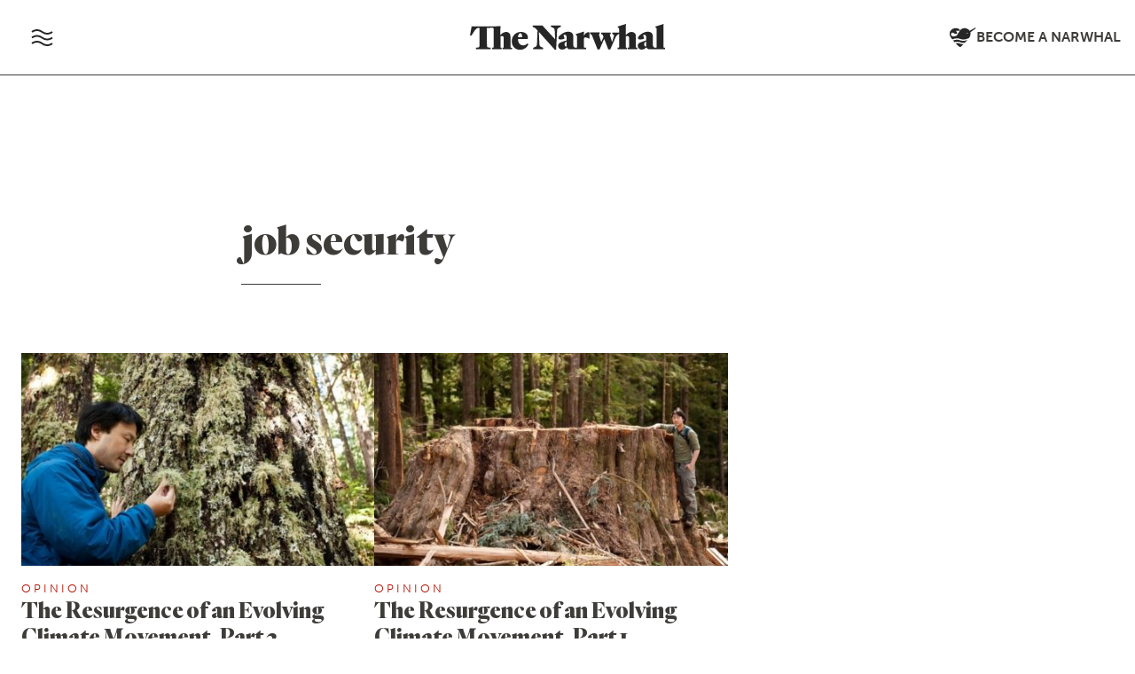

--- FILE ---
content_type: text/html; charset=UTF-8
request_url: https://thenarwhal.ca/tag/job-security/
body_size: 19912
content:
<!DOCTYPE html>
<html lang="en" prefix="og: https://ogp.me/ns#">
<head>
<title>job security Archives | The Narwhal</title>
  <meta charset="utf-8">
	<meta name="viewport" content="width=device-width, initial-scale=1, shrink-to-fit=no">
	<meta name="google-site-verification" content="bPlo2IK6-w7CFu0zIkbw8eMd6bDaFbsQLG81DtfVkik" />
	
<!-- Search Engine Optimization by Rank Math PRO - https://rankmath.com/ -->
<meta name="robots" content="follow, index, max-snippet:-1, max-video-preview:-1, max-image-preview:large"/>
<link rel="canonical" href="https://thenarwhal.ca/tag/job-security/" />
<meta property="og:locale" content="en_US" />
<meta property="og:type" content="article" />
<meta property="og:title" content="job security Archives | The Narwhal" />
<meta property="og:url" content="https://thenarwhal.ca/tag/job-security/" />
<meta property="og:site_name" content="The Narwhal" />
<meta property="article:publisher" content="https://www.facebook.com/thenarwhalca/" />
<meta property="og:image" content="https://thenarwhal.ca/wp-content/uploads/2024/05/narwhal-website.jpg" />
<meta property="og:image:secure_url" content="https://thenarwhal.ca/wp-content/uploads/2024/05/narwhal-website.jpg" />
<meta property="og:image:width" content="1200" />
<meta property="og:image:height" content="630" />
<meta property="og:image:alt" content="The Narwhal News Society" />
<meta property="og:image:type" content="image/jpeg" />
<meta name="twitter:card" content="summary_large_image" />
<meta name="twitter:title" content="job security Archives | The Narwhal" />
<meta name="twitter:site" content="@thenarwhalca" />
<meta name="twitter:image" content="https://thenarwhal.ca/wp-content/uploads/2024/05/narwhal-website.jpg" />
<meta name="twitter:label1" content="Posts" />
<meta name="twitter:data1" content="2" />
<script type="application/ld+json" class="rank-math-schema-pro">{"@context":"https://schema.org","@graph":[{"@type":"Organization","@id":"https://thenarwhal.ca/#organization","name":"The Narwhal","sameAs":["https://www.facebook.com/thenarwhalca/","https://twitter.com/thenarwhalca","https://flipboard.com/@TheNarwhal","https://apple.news/TJxp7WzTaTcS_C-H79ka_CQ","https://www.linkedin.com/company/the-narwhal/","https://en.wikipedia.org/wiki/The_Narwhal"]},{"@type":"WebSite","@id":"https://thenarwhal.ca/#website","url":"https://thenarwhal.ca","name":"The Narwhal","publisher":{"@id":"https://thenarwhal.ca/#organization"},"inLanguage":"en-US"},{"@type":"CollectionPage","@id":"https://thenarwhal.ca/tag/job-security/#webpage","url":"https://thenarwhal.ca/tag/job-security/","name":"job security Archives | The Narwhal","isPartOf":{"@id":"https://thenarwhal.ca/#website"},"inLanguage":"en-US"}]}</script>
<!-- /Rank Math WordPress SEO plugin -->

<link rel='dns-prefetch' href='//cdn.jsdelivr.net' />
<link rel='dns-prefetch' href='//use.typekit.net' />
<link rel='dns-prefetch' href='//www.googletagmanager.com' />
<link rel="alternate" type="application/rss+xml" title="The Narwhal &raquo; job security Tag Feed" href="https://thenarwhal.ca/tag/job-security/feed/" />
<style type="text/css">.brave_popup{display:none}</style><script data-no-optimize="1"> var brave_popup_data = {}; var bravepop_emailValidation=false; var brave_popup_videos = {};  var brave_popup_formData = {};var brave_popup_adminUser = false; var brave_popup_pageInfo = {"type":"tag","pageID":"","singleType":""};  var bravepop_emailSuggestions={};</script><style id='wp-img-auto-sizes-contain-inline-css' type='text/css'>
img:is([sizes=auto i],[sizes^="auto," i]){contain-intrinsic-size:3000px 1500px}
/*# sourceURL=wp-img-auto-sizes-contain-inline-css */
</style>
<style id='wp-emoji-styles-inline-css' type='text/css'>

	img.wp-smiley, img.emoji {
		display: inline !important;
		border: none !important;
		box-shadow: none !important;
		height: 1em !important;
		width: 1em !important;
		margin: 0 0.07em !important;
		vertical-align: -0.1em !important;
		background: none !important;
		padding: 0 !important;
	}
/*# sourceURL=wp-emoji-styles-inline-css */
</style>
<style id='wp-block-library-inline-css' type='text/css'>
:root{--wp-block-synced-color:#7a00df;--wp-block-synced-color--rgb:122,0,223;--wp-bound-block-color:var(--wp-block-synced-color);--wp-editor-canvas-background:#ddd;--wp-admin-theme-color:#007cba;--wp-admin-theme-color--rgb:0,124,186;--wp-admin-theme-color-darker-10:#006ba1;--wp-admin-theme-color-darker-10--rgb:0,107,160.5;--wp-admin-theme-color-darker-20:#005a87;--wp-admin-theme-color-darker-20--rgb:0,90,135;--wp-admin-border-width-focus:2px}@media (min-resolution:192dpi){:root{--wp-admin-border-width-focus:1.5px}}.wp-element-button{cursor:pointer}:root .has-very-light-gray-background-color{background-color:#eee}:root .has-very-dark-gray-background-color{background-color:#313131}:root .has-very-light-gray-color{color:#eee}:root .has-very-dark-gray-color{color:#313131}:root .has-vivid-green-cyan-to-vivid-cyan-blue-gradient-background{background:linear-gradient(135deg,#00d084,#0693e3)}:root .has-purple-crush-gradient-background{background:linear-gradient(135deg,#34e2e4,#4721fb 50%,#ab1dfe)}:root .has-hazy-dawn-gradient-background{background:linear-gradient(135deg,#faaca8,#dad0ec)}:root .has-subdued-olive-gradient-background{background:linear-gradient(135deg,#fafae1,#67a671)}:root .has-atomic-cream-gradient-background{background:linear-gradient(135deg,#fdd79a,#004a59)}:root .has-nightshade-gradient-background{background:linear-gradient(135deg,#330968,#31cdcf)}:root .has-midnight-gradient-background{background:linear-gradient(135deg,#020381,#2874fc)}:root{--wp--preset--font-size--normal:16px;--wp--preset--font-size--huge:42px}.has-regular-font-size{font-size:1em}.has-larger-font-size{font-size:2.625em}.has-normal-font-size{font-size:var(--wp--preset--font-size--normal)}.has-huge-font-size{font-size:var(--wp--preset--font-size--huge)}.has-text-align-center{text-align:center}.has-text-align-left{text-align:left}.has-text-align-right{text-align:right}.has-fit-text{white-space:nowrap!important}#end-resizable-editor-section{display:none}.aligncenter{clear:both}.items-justified-left{justify-content:flex-start}.items-justified-center{justify-content:center}.items-justified-right{justify-content:flex-end}.items-justified-space-between{justify-content:space-between}.screen-reader-text{border:0;clip-path:inset(50%);height:1px;margin:-1px;overflow:hidden;padding:0;position:absolute;width:1px;word-wrap:normal!important}.screen-reader-text:focus{background-color:#ddd;clip-path:none;color:#444;display:block;font-size:1em;height:auto;left:5px;line-height:normal;padding:15px 23px 14px;text-decoration:none;top:5px;width:auto;z-index:100000}html :where(.has-border-color){border-style:solid}html :where([style*=border-top-color]){border-top-style:solid}html :where([style*=border-right-color]){border-right-style:solid}html :where([style*=border-bottom-color]){border-bottom-style:solid}html :where([style*=border-left-color]){border-left-style:solid}html :where([style*=border-width]){border-style:solid}html :where([style*=border-top-width]){border-top-style:solid}html :where([style*=border-right-width]){border-right-style:solid}html :where([style*=border-bottom-width]){border-bottom-style:solid}html :where([style*=border-left-width]){border-left-style:solid}html :where(img[class*=wp-image-]){height:auto;max-width:100%}:where(figure){margin:0 0 1em}html :where(.is-position-sticky){--wp-admin--admin-bar--position-offset:var(--wp-admin--admin-bar--height,0px)}@media screen and (max-width:600px){html :where(.is-position-sticky){--wp-admin--admin-bar--position-offset:0px}}

/*# sourceURL=wp-block-library-inline-css */
</style><style id='global-styles-inline-css' type='text/css'>
:root{--wp--preset--aspect-ratio--square: 1;--wp--preset--aspect-ratio--4-3: 4/3;--wp--preset--aspect-ratio--3-4: 3/4;--wp--preset--aspect-ratio--3-2: 3/2;--wp--preset--aspect-ratio--2-3: 2/3;--wp--preset--aspect-ratio--16-9: 16/9;--wp--preset--aspect-ratio--9-16: 9/16;--wp--preset--color--black: #212529;--wp--preset--color--cyan-bluish-gray: #abb8c3;--wp--preset--color--white: #FFFFFF;--wp--preset--color--pale-pink: #f78da7;--wp--preset--color--vivid-red: #cf2e2e;--wp--preset--color--luminous-vivid-orange: #ff6900;--wp--preset--color--luminous-vivid-amber: #fcb900;--wp--preset--color--light-green-cyan: #7bdcb5;--wp--preset--color--vivid-green-cyan: #00d084;--wp--preset--color--pale-cyan-blue: #8ed1fc;--wp--preset--color--vivid-cyan-blue: #0693e3;--wp--preset--color--vivid-purple: #9b51e0;--wp--preset--color--pure-black: #000000;--wp--preset--color--narwhal-grey: #403C39;--wp--preset--color--light-grey: #EDEDED;--wp--preset--color--medium-grey: #C9C9C9;--wp--preset--color--narwhal-red: #FC4237;--wp--preset--color--dark-red: #A80B00;--wp--preset--color--peachy: #C65E47;--wp--preset--color--light-green: #519153;--wp--preset--color--dark-teal: #255456;--wp--preset--color--light-blue: #7ACCCC;--wp--preset--color--yellow: #C4BE49;--wp--preset--color--purple: #724F7F;--wp--preset--gradient--vivid-cyan-blue-to-vivid-purple: linear-gradient(135deg,rgb(6,147,227) 0%,rgb(155,81,224) 100%);--wp--preset--gradient--light-green-cyan-to-vivid-green-cyan: linear-gradient(135deg,rgb(122,220,180) 0%,rgb(0,208,130) 100%);--wp--preset--gradient--luminous-vivid-amber-to-luminous-vivid-orange: linear-gradient(135deg,rgb(252,185,0) 0%,rgb(255,105,0) 100%);--wp--preset--gradient--luminous-vivid-orange-to-vivid-red: linear-gradient(135deg,rgb(255,105,0) 0%,rgb(207,46,46) 100%);--wp--preset--gradient--very-light-gray-to-cyan-bluish-gray: linear-gradient(135deg,rgb(238,238,238) 0%,rgb(169,184,195) 100%);--wp--preset--gradient--cool-to-warm-spectrum: linear-gradient(135deg,rgb(74,234,220) 0%,rgb(151,120,209) 20%,rgb(207,42,186) 40%,rgb(238,44,130) 60%,rgb(251,105,98) 80%,rgb(254,248,76) 100%);--wp--preset--gradient--blush-light-purple: linear-gradient(135deg,rgb(255,206,236) 0%,rgb(152,150,240) 100%);--wp--preset--gradient--blush-bordeaux: linear-gradient(135deg,rgb(254,205,165) 0%,rgb(254,45,45) 50%,rgb(107,0,62) 100%);--wp--preset--gradient--luminous-dusk: linear-gradient(135deg,rgb(255,203,112) 0%,rgb(199,81,192) 50%,rgb(65,88,208) 100%);--wp--preset--gradient--pale-ocean: linear-gradient(135deg,rgb(255,245,203) 0%,rgb(182,227,212) 50%,rgb(51,167,181) 100%);--wp--preset--gradient--electric-grass: linear-gradient(135deg,rgb(202,248,128) 0%,rgb(113,206,126) 100%);--wp--preset--gradient--midnight: linear-gradient(135deg,rgb(2,3,129) 0%,rgb(40,116,252) 100%);--wp--preset--font-size--small: 13px;--wp--preset--font-size--medium: 20px;--wp--preset--font-size--large: 36px;--wp--preset--font-size--x-large: 42px;--wp--preset--spacing--20: 0.44rem;--wp--preset--spacing--30: 0.67rem;--wp--preset--spacing--40: 1rem;--wp--preset--spacing--50: 1.5rem;--wp--preset--spacing--60: 2.25rem;--wp--preset--spacing--70: 3.38rem;--wp--preset--spacing--80: 5.06rem;--wp--preset--shadow--natural: 6px 6px 9px rgba(0, 0, 0, 0.2);--wp--preset--shadow--deep: 12px 12px 50px rgba(0, 0, 0, 0.4);--wp--preset--shadow--sharp: 6px 6px 0px rgba(0, 0, 0, 0.2);--wp--preset--shadow--outlined: 6px 6px 0px -3px rgb(255, 255, 255), 6px 6px rgb(0, 0, 0);--wp--preset--shadow--crisp: 6px 6px 0px rgb(0, 0, 0);}:where(.is-layout-flex){gap: 0.5em;}:where(.is-layout-grid){gap: 0.5em;}body .is-layout-flex{display: flex;}.is-layout-flex{flex-wrap: wrap;align-items: center;}.is-layout-flex > :is(*, div){margin: 0;}body .is-layout-grid{display: grid;}.is-layout-grid > :is(*, div){margin: 0;}:where(.wp-block-columns.is-layout-flex){gap: 2em;}:where(.wp-block-columns.is-layout-grid){gap: 2em;}:where(.wp-block-post-template.is-layout-flex){gap: 1.25em;}:where(.wp-block-post-template.is-layout-grid){gap: 1.25em;}.has-black-color{color: var(--wp--preset--color--black) !important;}.has-cyan-bluish-gray-color{color: var(--wp--preset--color--cyan-bluish-gray) !important;}.has-white-color{color: var(--wp--preset--color--white) !important;}.has-pale-pink-color{color: var(--wp--preset--color--pale-pink) !important;}.has-vivid-red-color{color: var(--wp--preset--color--vivid-red) !important;}.has-luminous-vivid-orange-color{color: var(--wp--preset--color--luminous-vivid-orange) !important;}.has-luminous-vivid-amber-color{color: var(--wp--preset--color--luminous-vivid-amber) !important;}.has-light-green-cyan-color{color: var(--wp--preset--color--light-green-cyan) !important;}.has-vivid-green-cyan-color{color: var(--wp--preset--color--vivid-green-cyan) !important;}.has-pale-cyan-blue-color{color: var(--wp--preset--color--pale-cyan-blue) !important;}.has-vivid-cyan-blue-color{color: var(--wp--preset--color--vivid-cyan-blue) !important;}.has-vivid-purple-color{color: var(--wp--preset--color--vivid-purple) !important;}.has-black-background-color{background-color: var(--wp--preset--color--black) !important;}.has-cyan-bluish-gray-background-color{background-color: var(--wp--preset--color--cyan-bluish-gray) !important;}.has-white-background-color{background-color: var(--wp--preset--color--white) !important;}.has-pale-pink-background-color{background-color: var(--wp--preset--color--pale-pink) !important;}.has-vivid-red-background-color{background-color: var(--wp--preset--color--vivid-red) !important;}.has-luminous-vivid-orange-background-color{background-color: var(--wp--preset--color--luminous-vivid-orange) !important;}.has-luminous-vivid-amber-background-color{background-color: var(--wp--preset--color--luminous-vivid-amber) !important;}.has-light-green-cyan-background-color{background-color: var(--wp--preset--color--light-green-cyan) !important;}.has-vivid-green-cyan-background-color{background-color: var(--wp--preset--color--vivid-green-cyan) !important;}.has-pale-cyan-blue-background-color{background-color: var(--wp--preset--color--pale-cyan-blue) !important;}.has-vivid-cyan-blue-background-color{background-color: var(--wp--preset--color--vivid-cyan-blue) !important;}.has-vivid-purple-background-color{background-color: var(--wp--preset--color--vivid-purple) !important;}.has-black-border-color{border-color: var(--wp--preset--color--black) !important;}.has-cyan-bluish-gray-border-color{border-color: var(--wp--preset--color--cyan-bluish-gray) !important;}.has-white-border-color{border-color: var(--wp--preset--color--white) !important;}.has-pale-pink-border-color{border-color: var(--wp--preset--color--pale-pink) !important;}.has-vivid-red-border-color{border-color: var(--wp--preset--color--vivid-red) !important;}.has-luminous-vivid-orange-border-color{border-color: var(--wp--preset--color--luminous-vivid-orange) !important;}.has-luminous-vivid-amber-border-color{border-color: var(--wp--preset--color--luminous-vivid-amber) !important;}.has-light-green-cyan-border-color{border-color: var(--wp--preset--color--light-green-cyan) !important;}.has-vivid-green-cyan-border-color{border-color: var(--wp--preset--color--vivid-green-cyan) !important;}.has-pale-cyan-blue-border-color{border-color: var(--wp--preset--color--pale-cyan-blue) !important;}.has-vivid-cyan-blue-border-color{border-color: var(--wp--preset--color--vivid-cyan-blue) !important;}.has-vivid-purple-border-color{border-color: var(--wp--preset--color--vivid-purple) !important;}.has-vivid-cyan-blue-to-vivid-purple-gradient-background{background: var(--wp--preset--gradient--vivid-cyan-blue-to-vivid-purple) !important;}.has-light-green-cyan-to-vivid-green-cyan-gradient-background{background: var(--wp--preset--gradient--light-green-cyan-to-vivid-green-cyan) !important;}.has-luminous-vivid-amber-to-luminous-vivid-orange-gradient-background{background: var(--wp--preset--gradient--luminous-vivid-amber-to-luminous-vivid-orange) !important;}.has-luminous-vivid-orange-to-vivid-red-gradient-background{background: var(--wp--preset--gradient--luminous-vivid-orange-to-vivid-red) !important;}.has-very-light-gray-to-cyan-bluish-gray-gradient-background{background: var(--wp--preset--gradient--very-light-gray-to-cyan-bluish-gray) !important;}.has-cool-to-warm-spectrum-gradient-background{background: var(--wp--preset--gradient--cool-to-warm-spectrum) !important;}.has-blush-light-purple-gradient-background{background: var(--wp--preset--gradient--blush-light-purple) !important;}.has-blush-bordeaux-gradient-background{background: var(--wp--preset--gradient--blush-bordeaux) !important;}.has-luminous-dusk-gradient-background{background: var(--wp--preset--gradient--luminous-dusk) !important;}.has-pale-ocean-gradient-background{background: var(--wp--preset--gradient--pale-ocean) !important;}.has-electric-grass-gradient-background{background: var(--wp--preset--gradient--electric-grass) !important;}.has-midnight-gradient-background{background: var(--wp--preset--gradient--midnight) !important;}.has-small-font-size{font-size: var(--wp--preset--font-size--small) !important;}.has-medium-font-size{font-size: var(--wp--preset--font-size--medium) !important;}.has-large-font-size{font-size: var(--wp--preset--font-size--large) !important;}.has-x-large-font-size{font-size: var(--wp--preset--font-size--x-large) !important;}
/*# sourceURL=global-styles-inline-css */
</style>

<style id='classic-theme-styles-inline-css' type='text/css'>
/*! This file is auto-generated */
.wp-block-button__link{color:#fff;background-color:#32373c;border-radius:9999px;box-shadow:none;text-decoration:none;padding:calc(.667em + 2px) calc(1.333em + 2px);font-size:1.125em}.wp-block-file__button{background:#32373c;color:#fff;text-decoration:none}
/*# sourceURL=/wp-includes/css/classic-themes.min.css */
</style>
<link rel='stylesheet' id='dashicons-css' href='https://thenarwhal.ca/wp-includes/css/dashicons.min.css?ver=6.9' type='text/css' media='all' />
<link rel='stylesheet' id='ppress-frontend-css' href='https://thenarwhal.ca/wp-content/plugins/wp-user-avatar/assets/css/frontend.min.css?ver=4.16.8' type='text/css' media='all' />
<link rel='stylesheet' id='ppress-flatpickr-css' href='https://thenarwhal.ca/wp-content/plugins/wp-user-avatar/assets/flatpickr/flatpickr.min.css?ver=4.16.8' type='text/css' media='all' />
<link rel='stylesheet' id='ppress-select2-css' href='https://thenarwhal.ca/wp-content/plugins/wp-user-avatar/assets/select2/select2.min.css?ver=6.9' type='text/css' media='all' />
<link rel='stylesheet' id='bootstrap-css' href='https://cdn.jsdelivr.net/npm/bootstrap@5.3.7/dist/css/bootstrap.min.css?ver=5.3.7' type='text/css' media='all' />
<link rel='stylesheet' id='swiper-css' href='https://cdn.jsdelivr.net/npm/swiper@11/swiper-bundle.min.css' type='text/css' media='all' />
<link rel='stylesheet' id='adobe-fonts-css' href='https://use.typekit.net/zud3cvn.css' type='text/css' media='all' />
<link rel='stylesheet' id='the-narwhal-main-css-css' href='https://thenarwhal.ca/wp-content/themes/thenarwhal/assets/css/main.css?ver=1767995264' type='text/css' media='all' />
<script type="text/javascript" src="https://thenarwhal.ca/wp-includes/js/jquery/jquery.min.js?ver=3.7.1" id="jquery-core-js"></script>
<script type="text/javascript" src="https://thenarwhal.ca/wp-includes/js/jquery/jquery-migrate.min.js?ver=3.4.1" id="jquery-migrate-js"></script>
<script type="text/javascript" src="https://thenarwhal.ca/wp-content/plugins/wp-user-avatar/assets/flatpickr/flatpickr.min.js?ver=4.16.8" id="ppress-flatpickr-js"></script>
<script type="text/javascript" src="https://thenarwhal.ca/wp-content/plugins/wp-user-avatar/assets/select2/select2.min.js?ver=4.16.8" id="ppress-select2-js"></script>
<link rel="https://api.w.org/" href="https://thenarwhal.ca/wp-json/" /><link rel="alternate" title="JSON" type="application/json" href="https://thenarwhal.ca/wp-json/wp/v2/tags/715" /><link rel="EditURI" type="application/rsd+xml" title="RSD" href="https://thenarwhal.ca/xmlrpc.php?rsd" />
<meta name="generator" content="WordPress 6.9" />
<meta name="generator" content="Site Kit by Google 1.170.0" />
<!-- Google Tag Manager snippet added by Site Kit -->
<script type="text/javascript">
/* <![CDATA[ */

			( function( w, d, s, l, i ) {
				w[l] = w[l] || [];
				w[l].push( {'gtm.start': new Date().getTime(), event: 'gtm.js'} );
				var f = d.getElementsByTagName( s )[0],
					j = d.createElement( s ), dl = l != 'dataLayer' ? '&l=' + l : '';
				j.async = true;
				j.src = 'https://www.googletagmanager.com/gtm.js?id=' + i + dl;
				f.parentNode.insertBefore( j, f );
			} )( window, document, 'script', 'dataLayer', 'GTM-TC7NMVT' );
			
/* ]]> */
</script>

<!-- End Google Tag Manager snippet added by Site Kit -->
<link rel="icon" href="https://thenarwhal.ca/wp-content/uploads/2025/09/cropped-Narwhal-logo-circle-600x600-1-32x32.png" sizes="32x32" />
<link rel="icon" href="https://thenarwhal.ca/wp-content/uploads/2025/09/cropped-Narwhal-logo-circle-600x600-1-192x192.png" sizes="192x192" />
<link rel="apple-touch-icon" href="https://thenarwhal.ca/wp-content/uploads/2025/09/cropped-Narwhal-logo-circle-600x600-1-180x180.png" />
<meta name="msapplication-TileImage" content="https://thenarwhal.ca/wp-content/uploads/2025/09/cropped-Narwhal-logo-circle-600x600-1-270x270.png" />
		<style type="text/css" id="wp-custom-css">
			article.newsletter .article-content table {
	table-layout: fixed;
}

.wp-block-media-text.alignfull, .wp-block-margin-image.full_width, .alignfull {
	max-width: none !important;
}

.wp-block-media-text.alignwide, .alignwide {
	max-width: 1260px !important;
}

article .article-content .box-out p {
	margin-left: 0;
	margin-right: 0;
}

.outdated-article__label > span {
	padding: 0.3rem 0.5rem;
	display: inline-block;
}

.outdated-article__label > span span {
	display: inline;
}


.parallax-banner figcaption.title-block {
	width: 100%;
}

.layout__side-by-side span.article__time  {
	color: #fefefe;
}

@media (min-width: 960px) {
	.social-share {
		gap: 0.1rem;
		margin-top: 0;
	}
}

.article-content > iframe {
    border: 0;
    display: block;
    margin: 2rem 0;
    max-width: 100% !important;
}

.wp-block-gallery.has-nested-images figure.wp-block-image figcaption {
	text-shadow: none;
}

.wp-block-gallery.has-nested-images figure.wp-block-image img {
	height: auto !important;
}

@media (min-width:1200px) {
.layout__side-by-side .banner-caption {
	margin-top: 40px;
}
}

.layout__title-banner .single__title {
	top: -1.5rem;
}

.article-content img {
	max-width: 100% !important;
}

.intro__banner video {
	object-fit: cover;
}

aside.sidebar-content {
	position: static;
	padding: 1rem;
	margin: 2rem 0;
	background: #2B2926;
}

aside.sidebar-content h3, aside.sidebar-content p {
	color: white;
}

aside.sidebar-content p a {
	color: #FF4438;
}

aside.sidebar-content p {
	font-size: 0.9rem;
	font-family: 'museo-sans', sans-serif;
	font-size: 0.9rem;
	line-height: 1.4;
}

aside.sidebar-content h3 {
	margin: 0 0 1rem;
	font-size: 1.1rem;
	line-height: 1.5;
}

@media (min-width: 1520px) {
	aside.sidebar-content {
		position: absolute;
		top: 0;
    left: -360px;
    max-width: 320px;
    width: 100%;
		border-radius: 0.25rem;
	}
	.sidebar-reference {
		position: relative;
		height: 1px;
	}
}

.postid-135594 .popup-menu__container h2 {
	font-weight: 700;
}

.postid-135594 .article-byline .article-byline__advanced-byline {
font-family: "museo-sans", sans-serif;
}

.postid-135594 section#parties-platforms .accordion-body .wp-block-group:first-of-type {
	margin-top: 1rem;
}

.postid-135594 section#parties-platforms .accordion-body .wp-block-group:last-of-type {
	margin-bottom: 2rem;
}

.postid-135594 section#parties-platforms .accordion-body .wp-block-group {
	margin: 1rem 0 2rem;
}

div.shorts-wrapper {
	margin: 1.5rem 0;
}

div.shorts-wrapper iframe {
	max-width: 100%;
}

.is-style-image-actual-size figcaption { align-self: flex-start; }

.single__body .wp-block-image.is-style-image-actual-size { max-width: 100%; }

.wp-block-gallery.has-nested-images figure.wp-block-image:has(figcaption):before {
	display: none;
}

[data-wpr-lazyrender] {
	content-visibility: visible !important;
}

td.mcnTextContent img {
	width: auto;
}

.bluesky-embed {
	margin-left: auto;
  margin-right: auto;
}

.has-drop-cap:not(:focus):first-letter {
  line-height: 1 !important;
}

.custom-query-embed li {
	border: 1px solid #dcdcde;
}

.custom-query-embed li p {
	font-family: "museo-sans",sans-serif;
  font-size: 16px;
  font-weight: 400;
  color: #A80B00;
  letter-spacing: 1px;
  text-transform: uppercase;
  display: block;
  margin-bottom: 10px;
}

.custom-query-embed h2 {
	font-family: "cordale",serif;
	font-weight: 800;
	font-size: 24px;
	line-height: 26px;
	display: inline-block;
	margin: 0;
}

.custom-query-embed h2 a {
	text-decoration: none;
	color: #3E3C39;
}

.custom-query-embed h2 a:hover, .custom-query-embed h2 a:focus {
	color: #A80B00;
}

.custom-query-embed figure, .custom-query-embed div {
	margin: 0;
}

.custom-query-embed li > div div + div {
	padding: 15px;
}

@media (max-width: 781px) {
	.custom-query-embed li > div div + div {
	padding-top: 0;
	margin-top: -15px
}
}

.custom-query-embed li figure {
	max-height: 300px;
	width: 100%;
}

.custom-query-embed li figure img {
	margin-left: 0;
	object-position: top;
}

.brave_element__button_text, .navbar__menu img {
	pointer-events: none;
}

.timeline figure img {
	width: 100%;
}		</style>
		<noscript><style id="rocket-lazyload-nojs-css">.rll-youtube-player, [data-lazy-src]{display:none !important;}</style></noscript><link rel='stylesheet' id='multiple-authors-widget-css-css' href='https://thenarwhal.ca/wp-content/plugins/publishpress-authors-pro/lib/vendor/publishpress/publishpress-authors/src/assets/css/multiple-authors-widget.css?ver=4.10.1' type='text/css' media='all' />
<style id='multiple-authors-widget-css-inline-css' type='text/css'>
:root { --ppa-color-scheme: #655997; --ppa-color-scheme-active: #514779; }
/*# sourceURL=multiple-authors-widget-css-inline-css */
</style>
<link rel='stylesheet' id='multiple-authors-fontawesome-css' href='https://cdnjs.cloudflare.com/ajax/libs/font-awesome/6.7.1/css/all.min.css?ver=4.10.1' type='text/css' media='all' />
<link rel='stylesheet' id='bravepop_front_css-css' href='https://thenarwhal.ca/wp-content/plugins/bravepopup-pro/assets/css/frontend.min.css?ver=6.9' type='text/css' media='all' />
<meta name="generator" content="WP Rocket 3.20.2" data-wpr-features="wpr_lazyload_images wpr_desktop" /></head>


<body class="archive tag tag-job-security tag-715 wp-theme-thenarwhal">
	<div class="modal fade" id="menu-modal" tabIndex="-1" aria-hidden="true">
		<div class="modal-dialog">
			<div class="modal-content">
				<div class="header d-flex align-items-center gap-3 p-3">
				<button type="button" class="btn-close btn-lg fs-5" data-bs-dismiss="modal" aria-label="Close"></button>
				<a href="https://thenarwhal.ca/newsletter/" class="uxc small-button" id="menu-subscribe__link">Subscribe to our free newsletter</a>
				</div>
				<ul>
					<div class="container-fluid d-md-flex">
						<div class="popup-menu__section popup-menu--border">
							<h2>Explore</h2>
							<div class="popup-menu__column">
								<div class="menu-top-menu-container"><ul id="menu-top-menu" class="popup-menu__links"><li id="menu-item-4225" class="popup-menu__menu-item menu-item menu-item-type-taxonomy menu-item-object-category menu-item-4225"><a href="https://thenarwhal.ca/category/news/">News</a></li>
<li id="menu-item-4227" class="popup-menu__menu-item menu-item menu-item-type-taxonomy menu-item-object-category menu-item-4227"><a href="https://thenarwhal.ca/category/in-depth/">In-Depth</a></li>
<li id="menu-item-4229" class="popup-menu__menu-item menu-item menu-item-type-taxonomy menu-item-object-category menu-item-4229"><a href="https://thenarwhal.ca/category/explainer/">Explainers</a></li>
<li id="menu-item-4230" class="popup-menu__menu-item menu-item menu-item-type-taxonomy menu-item-object-category menu-item-4230"><a href="https://thenarwhal.ca/category/investigation/">Investigations</a></li>
<li id="menu-item-10843" class="menu-item menu-item-type-taxonomy menu-item-object-category menu-item-10843"><a href="https://thenarwhal.ca/category/on-the-ground/">On the ground</a></li>
<li id="menu-item-4231" class="popup-menu__menu-item menu-item menu-item-type-taxonomy menu-item-object-category menu-item-4231"><a href="https://thenarwhal.ca/category/photo-essay/">Photo Essays</a></li>
<li id="menu-item-4226" class="popup-menu__menu-item menu-item menu-item-type-taxonomy menu-item-object-category menu-item-4226"><a href="https://thenarwhal.ca/category/opinion/">Opinion</a></li>
<li id="menu-item-34007" class="menu-item menu-item-type-taxonomy menu-item-object-category menu-item-34007"><a href="https://thenarwhal.ca/category/analysis/">Analysis</a></li>
<li id="menu-item-130383" class="menu-item menu-item-type-taxonomy menu-item-object-category menu-item-130383"><a href="https://thenarwhal.ca/category/moose-questionnaire/">The Moose</a></li>
<li id="menu-item-139950" class="menu-item menu-item-type-taxonomy menu-item-object-category menu-item-139950"><a href="https://thenarwhal.ca/category/video/">Video</a></li>
<li id="menu-item-11566" class="menu-item menu-item-type-taxonomy menu-item-object-category menu-item-11566"><a href="https://thenarwhal.ca/category/profiles/">Profiles</a></li>
<li id="menu-item-23754" class="menu-item menu-item-type-post_type menu-item-object-page menu-item-23754"><a href="https://thenarwhal.ca/newsletter/">Newsletter</a></li>
<li id="menu-item-42513" class="menu-item menu-item-type-taxonomy menu-item-object-category menu-item-42513"><a href="https://thenarwhal.ca/category/inside-the-narwhal/">Inside The Narwhal</a></li>
</ul></div>							</div>
							<div class="search__box">
								<form action="/" method="get">
									<input type="text" class="search__input" name="s" id="search" aria-label="Search" value="" />
								</form>
							</div>
						</div>
						<div class="popup-menu__section">
							<h2>Trending topics</h2>
							<div class="popup-menu__column">
								<div class="menu-topics-container"><ul id="menu-topics" class="popup-menu__links"><li id="menu-item-5882" class="menu-item menu-item-type-post_type menu-item-object-topics menu-item-5882"><a href="https://thenarwhal.ca/topics/arctic/">Arctic</a></li>
<li id="menu-item-133088" class="menu-item menu-item-type-custom menu-item-object-custom menu-item-133088"><a href="https://thenarwhal.ca/topics/canada-us-relations/">Canada-U.S. Relations</a></li>
<li id="menu-item-118908" class="menu-item menu-item-type-custom menu-item-object-custom menu-item-118908"><a href="https://thenarwhal.ca/topics/carbon-tax-canada/">Carbon Tax</a></li>
<li id="menu-item-4933" class="menu-item menu-item-type-post_type menu-item-object-topics menu-item-4933"><a href="https://thenarwhal.ca/topics/climate-change-canada/">Climate Change</a></li>
<li id="menu-item-4934" class="menu-item menu-item-type-post_type menu-item-object-topics menu-item-4934"><a href="https://thenarwhal.ca/topics/coal/">Coal</a></li>
<li id="menu-item-4935" class="menu-item menu-item-type-post_type menu-item-object-topics menu-item-4935"><a href="https://thenarwhal.ca/topics/corporate-influence/">Corporate Influence</a></li>
<li id="menu-item-4936" class="menu-item menu-item-type-post_type menu-item-object-topics menu-item-4936"><a href="https://thenarwhal.ca/topics/democracy/">Democracy</a></li>
<li id="menu-item-4938" class="menu-item menu-item-type-post_type menu-item-object-topics menu-item-4938"><a href="https://thenarwhal.ca/topics/forestry/">Forestry</a></li>
<li id="menu-item-4939" class="menu-item menu-item-type-post_type menu-item-object-topics menu-item-4939"><a href="https://thenarwhal.ca/topics/fracking/">Fracking</a></li>
<li id="menu-item-121115" class="menu-item menu-item-type-custom menu-item-object-custom menu-item-121115"><a href="https://thenarwhal.ca/topics/great-lakes-environment-issues/">Great Lakes</a></li>
<li id="menu-item-65858" class="menu-item menu-item-type-post_type menu-item-object-topics menu-item-65858"><a href="https://thenarwhal.ca/topics/indigenous-protected-areas/">Indigenous Protected Areas</a></li>
<li id="menu-item-4940" class="menu-item menu-item-type-post_type menu-item-object-topics menu-item-4940"><a href="https://thenarwhal.ca/topics/indigenous-rights/">Indigenous Rights</a></li>
<li id="menu-item-4941" class="menu-item menu-item-type-post_type menu-item-object-topics menu-item-4941"><a href="https://thenarwhal.ca/topics/lng/">LNG</a></li>
<li id="menu-item-4943" class="menu-item menu-item-type-post_type menu-item-object-topics menu-item-4943"><a href="https://thenarwhal.ca/topics/mining/">Mining</a></li>
<li id="menu-item-4944" class="menu-item menu-item-type-post_type menu-item-object-topics menu-item-4944"><a href="https://thenarwhal.ca/topics/offshore-drilling/">Offshore Drilling</a></li>
<li id="menu-item-4945" class="menu-item menu-item-type-post_type menu-item-object-topics menu-item-4945"><a href="https://thenarwhal.ca/topics/oilsands/">Oilsands</a></li>
<li id="menu-item-4947" class="menu-item menu-item-type-post_type menu-item-object-topics menu-item-4947"><a href="https://thenarwhal.ca/topics/renewable-energy/">Renewable Energy</a></li>
<li id="menu-item-4948" class="menu-item menu-item-type-post_type menu-item-object-topics menu-item-4948"><a href="https://thenarwhal.ca/topics/site-c-dam-bc/">Site C Dam</a></li>
<li id="menu-item-4949" class="menu-item menu-item-type-post_type menu-item-object-topics menu-item-4949"><a href="https://thenarwhal.ca/topics/solutions/">Solutions</a></li>
<li id="menu-item-4951" class="menu-item menu-item-type-post_type menu-item-object-topics menu-item-4951"><a href="https://thenarwhal.ca/topics/water/">Water</a></li>
<li id="menu-item-138317" class="menu-item menu-item-type-custom menu-item-object-custom menu-item-138317"><a href="https://thenarwhal.ca/topics/wildfires-in-canada/">Wildfires</a></li>
<li id="menu-item-4952" class="menu-item menu-item-type-post_type menu-item-object-topics menu-item-4952"><a href="https://thenarwhal.ca/topics/wildlife/">Wildlife</a></li>
</ul></div>							</div>
						</div>
					</div>
				</ul>
			</div>
		</div>
	</div>	
	<header>
		<nav id="top-nav" class="navbar fixed-top navbar__narwhal invert">
			<ul class="navbar-nav mt-0">
				<li class="nav-item dropdown navbar__block">
					<button 
						class="uxc navbar__menu p-0 border-0 bg-transparent"
						type="button"
						data-bs-toggle="modal"
						data-bs-target="#menu-modal"
						aria-label="Toggle navigation"
						id="menu__open">
						<img src="data:image/svg+xml,%3Csvg%20xmlns='http://www.w3.org/2000/svg'%20viewBox='0%200%200%200'%3E%3C/svg%3E" alt="" aria-hidden="true" data-lazy-src="https://thenarwhal.ca/wp-content/themes/thenarwhal/assets/img/wave-light.svg" /><noscript><img src="https://thenarwhal.ca/wp-content/themes/thenarwhal/assets/img/wave-light.svg" alt="" aria-hidden="true" /></noscript>
					</button>
				</li>
			</ul>
			<a class="uxc navbar-brand" href="https://thenarwhal.ca" id="navbar__logo">
				<img src="data:image/svg+xml,%3Csvg%20xmlns='http://www.w3.org/2000/svg'%20viewBox='0%200%200%200'%3E%3C/svg%3E" alt="The Narwhal Logo" data-lazy-src="https://thenarwhal.ca/wp-content/themes/thenarwhal/assets/img/narwhal-logo-light.svg"/><noscript><img src="https://thenarwhal.ca/wp-content/themes/thenarwhal/assets/img/narwhal-logo-light.svg" alt="The Narwhal Logo"/></noscript>
			</a>
			<a class="uxc navbar__donate__button" href="https://give.thenarwhal.ca/member/?utm_source=site-main&utm_medium=bar-top" target="_blank"><img class="donate-narwhal" src="data:image/svg+xml,%3Csvg%20xmlns='http://www.w3.org/2000/svg'%20viewBox='0%200%200%200'%3E%3C/svg%3E" alt="The Narwhal Donate icon" data-lazy-src="https://thenarwhal.ca/wp-content/themes/thenarwhal/assets/img/donate-narwhal.svg"/><noscript><img class="donate-narwhal" src="https://thenarwhal.ca/wp-content/themes/thenarwhal/assets/img/donate-narwhal.svg" alt="The Narwhal Donate icon"/></noscript><span>Become a Narwhal</span></a>
		</nav>
	</header>


 <section class="intro__banner--none"></section>

        <div id="fade-start" class="container intro__container">
            <div class="row">
                <div class="col-lg-10 offset-lg-1">
                    <div class="intro__main">
                        <h1 class="intro__headline">job security</h1>
                        <div class="headline-divider"></div>
                        <div class="intro__lead"></div>  
                    </div>
                </div>
            </div>
        </div>

 
<div class="recent-posts__container load-more__wrapper">
    <div class="article-card__container load-more__container">

        
            
<article class="article-card__card">
  <a href="https://thenarwhal.ca/resurgence-evolving-climate-movement-part-2/" class="d-block mb-3" id="">
    <img width="450" height="300" src="data:image/svg+xml,%3Csvg%20xmlns='http://www.w3.org/2000/svg'%20viewBox='0%200%20450%20300'%3E%3C/svg%3E" class="article-card__img wp-post-image" alt="" decoding="async" data-lazy-srcset="https://thenarwhal.ca/wp-content/uploads/2018/04/Ken-Wu-2-450x300.jpg 450w, https://thenarwhal.ca/wp-content/uploads/2018/04/Ken-Wu-2-300x200.jpg 300w, https://thenarwhal.ca/wp-content/uploads/2018/04/Ken-Wu-2-20x13.jpg 20w, https://thenarwhal.ca/wp-content/uploads/2018/04/Ken-Wu-2.jpg 640w" data-lazy-sizes="(max-width: 450px) 100vw, 450px" data-lazy-src="https://thenarwhal.ca/wp-content/uploads/2018/04/Ken-Wu-2-450x300.jpg" /><noscript><img width="450" height="300" src="https://thenarwhal.ca/wp-content/uploads/2018/04/Ken-Wu-2-450x300.jpg" class="article-card__img wp-post-image" alt="" decoding="async" srcset="https://thenarwhal.ca/wp-content/uploads/2018/04/Ken-Wu-2-450x300.jpg 450w, https://thenarwhal.ca/wp-content/uploads/2018/04/Ken-Wu-2-300x200.jpg 300w, https://thenarwhal.ca/wp-content/uploads/2018/04/Ken-Wu-2-20x13.jpg 20w, https://thenarwhal.ca/wp-content/uploads/2018/04/Ken-Wu-2.jpg 640w" sizes="(max-width: 450px) 100vw, 450px" /></noscript>  </a>
  <div class="read-next__content">
    		<div class="article__category">
			<a href="https://thenarwhal.ca/category/opinion/">
				Opinion			</a>
		</div>
	    <h2 class="article-card__headline"><a href="https://thenarwhal.ca/resurgence-evolving-climate-movement-part-2/" class="" id="">The Resurgence of an Evolving Climate Movement, Part 2</a></h2>
    <div class="article__meta article__meta-box">
      <div class="article__author-card">
        <div class="article-byline__authors pp-multiple-authors-wrapper multiple-authors-target-shortcode pp-multiple-authors-layout-byline-basic"><span class="article__authors">By <a href="https://thenarwhal.ca/resurgence-evolving-climate-movement-part-2/">admin</a></span></div>      </div>
      <div class="d-flex flex-wrap items-center">
  <span class="article-byline__date"><span>Feb. 19, 2013</span></span>      <span class="article__time d-inline-flex gap-1 items-center"><img class="inline-icon" height="15" width="15" alt="clock" src="data:image/svg+xml,%3Csvg%20xmlns='http://www.w3.org/2000/svg'%20viewBox='0%200%2015%2015'%3E%3C/svg%3E" aria-hidden="true" data-lazy-src="https://thenarwhal.ca/wp-content/themes/thenarwhal/assets/icons/time-outline.svg" /><noscript><img class="inline-icon" height="15" width="15" alt="clock" src="https://thenarwhal.ca/wp-content/themes/thenarwhal/assets/icons/time-outline.svg" aria-hidden="true" /></noscript> 5 min. read</span>
  </div>    </div>
    <p class="article__excerpt">Ken Wu is executive director of&nbsp;Majority for a Sustainable Society&nbsp;(MASS)&nbsp;and co-founder of&nbsp;the&nbsp;Ancient Forest Alliance.&nbsp; For...</p>
  </div>
</article>
<article class="article-card__card">
  <a href="https://thenarwhal.ca/resurgence-evolving-climate-movement-part-1/" class="d-block mb-3" id="">
    <img width="450" height="300" src="data:image/svg+xml,%3Csvg%20xmlns='http://www.w3.org/2000/svg'%20viewBox='0%200%20450%20300'%3E%3C/svg%3E" class="article-card__img wp-post-image" alt="" decoding="async" data-lazy-srcset="https://thenarwhal.ca/wp-content/uploads/2018/04/Ken-Wu-450x300.jpg 450w, https://thenarwhal.ca/wp-content/uploads/2018/04/Ken-Wu-300x200.jpg 300w, https://thenarwhal.ca/wp-content/uploads/2018/04/Ken-Wu-20x13.jpg 20w, https://thenarwhal.ca/wp-content/uploads/2018/04/Ken-Wu.jpg 640w" data-lazy-sizes="(max-width: 450px) 100vw, 450px" data-lazy-src="https://thenarwhal.ca/wp-content/uploads/2018/04/Ken-Wu-450x300.jpg" /><noscript><img width="450" height="300" src="https://thenarwhal.ca/wp-content/uploads/2018/04/Ken-Wu-450x300.jpg" class="article-card__img wp-post-image" alt="" decoding="async" srcset="https://thenarwhal.ca/wp-content/uploads/2018/04/Ken-Wu-450x300.jpg 450w, https://thenarwhal.ca/wp-content/uploads/2018/04/Ken-Wu-300x200.jpg 300w, https://thenarwhal.ca/wp-content/uploads/2018/04/Ken-Wu-20x13.jpg 20w, https://thenarwhal.ca/wp-content/uploads/2018/04/Ken-Wu.jpg 640w" sizes="(max-width: 450px) 100vw, 450px" /></noscript>  </a>
  <div class="read-next__content">
    		<div class="article__category">
			<a href="https://thenarwhal.ca/category/opinion/">
				Opinion			</a>
		</div>
	    <h2 class="article-card__headline"><a href="https://thenarwhal.ca/resurgence-evolving-climate-movement-part-1/" class="" id="">The Resurgence of an Evolving Climate Movement, Part 1</a></h2>
    <div class="article__meta article__meta-box">
      <div class="article__author-card">
        <div class="article-byline__authors pp-multiple-authors-wrapper multiple-authors-target-shortcode pp-multiple-authors-layout-byline-basic"><span class="article__authors">By <a href="https://thenarwhal.ca/resurgence-evolving-climate-movement-part-1/">admin</a></span></div>      </div>
      <div class="d-flex flex-wrap items-center">
  <span class="article-byline__date"><span>Feb. 15, 2013</span></span>      <span class="article__time d-inline-flex gap-1 items-center"><img class="inline-icon" height="15" width="15" alt="clock" src="data:image/svg+xml,%3Csvg%20xmlns='http://www.w3.org/2000/svg'%20viewBox='0%200%2015%2015'%3E%3C/svg%3E" aria-hidden="true" data-lazy-src="https://thenarwhal.ca/wp-content/themes/thenarwhal/assets/icons/time-outline.svg" /><noscript><img class="inline-icon" height="15" width="15" alt="clock" src="https://thenarwhal.ca/wp-content/themes/thenarwhal/assets/icons/time-outline.svg" aria-hidden="true" /></noscript> 4 min. read</span>
  </div>    </div>
    <p class="article__excerpt">Ken Wu is executive director of&nbsp;Majority for a Sustainable Society&nbsp;(MASS)&nbsp;and co-founder&nbsp;of the&nbsp;Ancient Forest Alliance. Read...</p>
  </div>
</article></div>

    <div class="link__wrapper">
           </div>
    

</div>



<div class="footer-subscribe ux__scroll" id="footer-subscribe">
    <div class="container">
        <div class="row">
            <div class="col-12 col-lg-10 offset-lg-1">
                <div class="footer-subscription__widget">            <script>
               
               document.addEventListener("DOMContentLoaded", function(event) {
                  brave_popup_data[49318] = {
                  title: 'Header &#038; Footer Subscribe',
                  type: 'content',
                  fonts: ["brave_custom-Museo Sans","brave_custom-Quarto Black"],
                  advancedAnimation:false,
                  hasAnimation: false,
                  hasContAnim:  false,
                  animationData: [{"desktop":{"elements":[],"totalDuration":0},"mobile":{"elements":[],"totalDuration":0}}],
                  videoData: [],
                  hasYoutube: false,
                  hasVimeo: false,
                  settings: {"goal":"newsletter","goalAction":{"step":0,"type":"form","elementIDs":{"desktop":"-N-A-NnU78O_wTl9RqVE,-N0bh50BvThPNfn3JnKc","mobile":"-N-A03pe9J6lqQHgW22z,-N0bh50CdLwvT53ARihI"}},"audience":{},"frequency":{},"placement":{},"trigger":{},"notification":{"analyticsGoal":true}},
                  close: [{"desktop":{},"mobile":{}}],
                  forceLoad: false,
                  forceStep: false,
                  hasDesktopEmbed: true,
                  hasMobileEmbed: true,
                  hasLoginElement: false,
                  schedule:{},
                  parentID:false,
                  variants: [],
                  embedLock: false,
                  ajaxLoad: false,
                  ajaxLoaded: false,
                  timers: [],
               }
                  brave_init_popup(49318, brave_popup_data[49318]);
               });

                        </script>
                  <style type='text/css'>
               #brave_popup_49318__step__0 .brave_popup__step__desktop .brave_popup__step__inner{ width: 800px;  height: 210px;margin-top:-105px;font-family:Arial;}#brave_popup_49318__step__0 .brave_popup__step__desktop .brave_element__wrap{ font-family:Arial;}#brave_popup_49318__step__0 .brave_popup__step__desktop .brave_popup__step__content{ background-color: rgba(255, 255, 255, 0); }#brave_popup_49318__step__0 .brave_popup__step__desktop .brave_popup__step__overlay{ background-color: rgba(0,0,0, 0.7);}#brave_popup_49318__step__0 .brave_popup__step__desktop .brave_popup__close{ font-size:24px; width:24px; color:rgba(0,0,0, 1);top:-32px}
                        #brave_popup_49318__step__0 .brave_popup__step__desktop .brave_popup__close svg{ width:24px; height:24px;}
                        #brave_popup_49318__step__0 .brave_popup__step__desktop .brave_popup__close svg path{ fill:rgba(0,0,0, 1);}#brave_popup_49318__step__0 #brave_element--N0bh50BvThPNfn3JnKc{ width: 480.98px;height: 87.9943px;top: 131px;left: 137px;z-index: 0;}#brave_popup_49318__step__0 #brave_element--N0bh50CdLwvT53ARihG{ width: 601px;height: 65px;top: 70px;left: 91px;z-index: 1;}#brave_popup_49318__step__0 #brave_element--N0bh50CdLwvT53ARihH{ width: 686px;height: 83px;top: -15px;left: 63px;z-index: 2;}#brave_popup_49318__step__0 .brave_popup__step__mobile .brave_popup__step__inner{ width: 300px;  height: 348px;margin-top:-174px;font-family:Arial;}#brave_popup_49318__step__0 .brave_popup__step__mobile .brave_element__wrap{ font-family:Arial;}#brave_popup_49318__step__0 .brave_popup__step__mobile .brave_popup__step__content{ background-color: rgba(255, 255, 255, 0); }#brave_popup_49318__step__0 .brave_popup__step__mobile .brave_popup__step__overlay{ background-color: rgba(0,0,0, 0.7);}#brave_popup_49318__step__0 .brave_popup__step__mobile .brave_popup__close{ font-size:24px; width:24px; color:rgba(0,0,0, 1);top:-32px}
                        #brave_popup_49318__step__0 .brave_popup__step__mobile .brave_popup__close svg{ width:24px; height:24px;}
                        #brave_popup_49318__step__0 .brave_popup__step__mobile .brave_popup__close svg path{ fill:rgba(0,0,0, 1);}#brave_popup_49318__step__0 #brave_element--N0bh50CdLwvT53ARihI{ width: 298.997px;height: 157.997px;top: 200px;left: 4px;z-index: 0;}#brave_popup_49318__step__0 #brave_element--N0bh50CdLwvT53ARihK{ width: 282px;height: 120px;top: 100px;left: 10px;z-index: 1;}#brave_popup_49318__step__0 #brave_element--N0bh50CdLwvT53ARihL{ width: 273px;height: 90px;top: 3px;left: 13px;z-index: 2;}#brave_popup_49318__step__0 #brave_element--N0bh50BvThPNfn3JnKc .brave_element__styler, #brave_popup_49318__step__0 #brave_element--N0bh50BvThPNfn3JnKc .brave_form_fields .formfield__checkbox_label{ font-size: 12px;font-family: brave_custom-Museo Sans;color: rgba(0,0,0, 1);}#brave_popup_49318__step__0 #brave_element--N0bh50BvThPNfn3JnKc input, #brave_popup_49318__step__0 #brave_element--N0bh50BvThPNfn3JnKc textarea, #brave_popup_49318__step__0 #brave_element--N0bh50BvThPNfn3JnKc select{ 
         padding: 12px;background-color: rgba(255, 255, 255, 1);color: rgba(51,51,51, 1);font-size: 12px;border-width: 1px;border-color: rgba(221,221,221, 1);border-radius: 4px;font-family: brave_custom-Museo Sans; border-style: solid;}#brave_popup_49318__step__0 #brave_element--N0bh50BvThPNfn3JnKc .brave_form_field { margin: 7.5px 0px;line-height: 18px;width: 100%;}#brave_popup_49318__step__0 #brave_element--N0bh50BvThPNfn3JnKc .braveform_label { font-size: 12px;font-family: brave_custom-Museo Sans;color: rgba(68,68,68, 1);}#brave_popup_49318__step__0 #brave_element--N0bh50BvThPNfn3JnKc .brave_form_fields{width: calc(100% - 141px)}#brave_popup_49318__step__0 #brave_element--N0bh50BvThPNfn3JnKc .brave_form_button{width: 141px; margin: 7.5px 0px; }#brave_popup_49318__step__0 #brave_element--N0bh50BvThPNfn3JnKc input[type="checkbox"]:checked:before, #brave_popup_49318__step__0 #brave_element--N0bh50BvThPNfn3JnKc input[type="radio"]:checked:before{ color: rgba(179,15,0, 1);}#brave_popup_49318__step__0 #brave_element--N0bh50BvThPNfn3JnKc .brave_form_button button{ font-family: brave_custom-Museo Sans;width: 100%;border-radius: 50px;background-color: rgba(179,15,0, 1);color: rgba(255,255,255, 1);font-size: 15px;float: right;font-family: brave_custom-Museo Sans;border-width: 0px;border-color: rgba(0,0,0, 1);}#brave_popup_49318__step__0 #brave_element--N0bh50BvThPNfn3JnKc .brave_form_field--step .brave_form_stepNext{ font-family: brave_custom-Museo Sans;width: 100%;border-radius: 50px;background-color: rgba(179,15,0, 1);color: rgba(255,255,255, 1);font-size: 15px;line-height: 40px;float: right;}#brave_popup_49318__step__0 #brave_element--N0bh50BvThPNfn3JnKc .brave_form_field--step .brave_form_skipstep{ font-family: brave_custom-Museo Sans;font-size: 12px;color: rgba(0,0,0, 1);line-height: 40px;}#brave_popup_49318__step__0 #brave_element--N0bh50BvThPNfn3JnKc .bravepopform_socialOptin_button{font-family: brave_custom-Museo Sans;border-radius: 50px;font-size: 15px;font-family: brave_custom-Museo Sans;border-width: 0px;border-color: rgba(0,0,0, 1);line-height: 40px;}#brave_popup_49318__step__0 #brave_element--N0bh50BvThPNfn3JnKc .bravepopform_socialOptin_button--email{background-color: rgba(179,15,0, 1);color: rgba(255,255,255, 1);}#brave_popup_49318__step__0 #brave_element--N0bh50BvThPNfn3JnKc .brave_element-icon{ font-size: 12.75px}#brave_popup_49318__step__0 #brave_element--N0bh50BvThPNfn3JnKc .brave_icon svg{ fill: rgba(255,255,255, 1);}#brave_popup_49318__step__0 #brave_element--N0bh50BvThPNfn3JnKc .formfield__inner__image--selected img{ border-color: rgba(179,15,0, 1);}#brave_popup_49318__step__0 #brave_element--N0bh50BvThPNfn3JnKc .formfield__inner__image__selection{ border-color: rgba(179,15,0, 1) transparent transparent transparent;}#brave_popup_49318__step__0 #brave_element--N0bh50BvThPNfn3JnKc .brave_form_field--checkbox_borderd .formfield__inner__checkbox label{border-width: 1px;border-color: rgba(221,221,221, 1);border-radius: 4px;}#brave_popup_49318__step__0 #brave_element--N0bh50BvThPNfn3JnKc .brave_form_custom_content{ font-size: 13px;color: rgba(107, 107, 107, 1);}.grecaptcha-badge{visibility: hidden}#brave_popup_49318__step__0 #brave_element--N0bh50CdLwvT53ARihG .brave_element__text_inner{
            text-align: center;font-size: 18px;font-family: 'brave_custom-Museo Sans';line-height: 1.4em;color: rgba(61,61,61, 1);}#brave_popup_49318__step__0 #brave_element--N0bh50CdLwvT53ARihH .brave_element__text_inner{
            text-align: center;font-size: 50px;font-family: 'brave_custom-Quarto Black';line-height: 1.7em;color: rgba(61,61,61, 1);}#brave_popup_49318__step__0 #brave_element--N0bh50CdLwvT53ARihI .brave_element__styler, #brave_popup_49318__step__0 #brave_element--N0bh50CdLwvT53ARihI .brave_form_fields .formfield__checkbox_label{ font-size: 16px;font-family: brave_custom-Museo Sans;color: rgba(0,0,0, 1);}#brave_popup_49318__step__0 #brave_element--N0bh50CdLwvT53ARihI input, #brave_popup_49318__step__0 #brave_element--N0bh50CdLwvT53ARihI textarea, #brave_popup_49318__step__0 #brave_element--N0bh50CdLwvT53ARihI select{ 
         padding: 12px;background-color: rgba(255, 255, 255, 1);color: rgba(51,51,51, 1);font-size: 12px;border-width: 1px;border-color: rgba(221,221,221, 1);border-radius: 4px;font-family: brave_custom-Museo Sans; border-style: solid;}#brave_popup_49318__step__0 #brave_element--N0bh50CdLwvT53ARihI .brave_form_field { margin: 7.5px 0px;line-height: 18px;}#brave_popup_49318__step__0 #brave_element--N0bh50CdLwvT53ARihI .braveform_label { font-size: 12px;font-family: brave_custom-Museo Sans;color: rgba(68,68,68, 1);}#brave_popup_49318__step__0 #brave_element--N0bh50CdLwvT53ARihI input[type="checkbox"]:checked:before, #brave_popup_49318__step__0 #brave_element--N0bh50CdLwvT53ARihI input[type="radio"]:checked:before{ color: rgba(179,15,0, 1);}#brave_popup_49318__step__0 #brave_element--N0bh50CdLwvT53ARihI .brave_form_button button{ font-family: brave_custom-Museo Sans;width: 100%;height: 38px;border-radius: 50px;background-color: rgba(179,15,0, 1);color: rgba(255,255,255, 1);font-size: 15px;float: left;font-weight: bold;font-family: brave_custom-Museo Sans;border-width: 0px;border-color: rgba(0,0,0, 1);}#brave_popup_49318__step__0 #brave_element--N0bh50CdLwvT53ARihI .brave_form_field--step .brave_form_stepNext{ font-family: brave_custom-Museo Sans;width: 100%;height: 38px;border-radius: 50px;background-color: rgba(179,15,0, 1);color: rgba(255,255,255, 1);font-size: 15px;line-height: 38px;float: left;}#brave_popup_49318__step__0 #brave_element--N0bh50CdLwvT53ARihI .brave_form_field--step .brave_form_skipstep{ font-family: brave_custom-Museo Sans;height: 38px;font-size: 16px;color: rgba(0,0,0, 1);line-height: 38px;}#brave_popup_49318__step__0 #brave_element--N0bh50CdLwvT53ARihI .bravepopform_socialOptin_button{font-family: brave_custom-Museo Sans;height: 38px;border-radius: 50px;font-size: 15px;font-weight: bold;font-family: brave_custom-Museo Sans;border-width: 0px;border-color: rgba(0,0,0, 1);line-height: 38px;}#brave_popup_49318__step__0 #brave_element--N0bh50CdLwvT53ARihI .bravepopform_socialOptin_button--email{background-color: rgba(179,15,0, 1);color: rgba(255,255,255, 1);}#brave_popup_49318__step__0 #brave_element--N0bh50CdLwvT53ARihI .brave_element-icon{ font-size: 12.75px}#brave_popup_49318__step__0 #brave_element--N0bh50CdLwvT53ARihI .brave_icon svg{ fill: rgba(255,255,255, 1);}#brave_popup_49318__step__0 #brave_element--N0bh50CdLwvT53ARihI .formfield__inner__image--selected img{ border-color: rgba(179,15,0, 1);}#brave_popup_49318__step__0 #brave_element--N0bh50CdLwvT53ARihI .formfield__inner__image__selection{ border-color: rgba(179,15,0, 1) transparent transparent transparent;}#brave_popup_49318__step__0 #brave_element--N0bh50CdLwvT53ARihI .brave_form_field--checkbox_borderd .formfield__inner__checkbox label{border-width: 1px;border-color: rgba(221,221,221, 1);border-radius: 4px;}#brave_popup_49318__step__0 #brave_element--N0bh50CdLwvT53ARihI .brave_form_custom_content{ font-size: 13px;color: rgba(107, 107, 107, 1);}.grecaptcha-badge{visibility: hidden}#brave_popup_49318__step__0 #brave_element--N0bh50CdLwvT53ARihK .brave_element__text_inner{
            text-align: center;font-size: 18px;font-family: 'brave_custom-Museo Sans';line-height: 1.4em;color: rgba(61,61,61, 1);}#brave_popup_49318__step__0 #brave_element--N0bh50CdLwvT53ARihL .brave_element__text_inner{
            text-align: center;font-size: 34px;font-family: 'brave_custom-Quarto Black';line-height: 1.2em;color: rgba(61,61,61, 1);}            </style>
      <p><div id="bravepopup_embedded_49318" data-popupid="49318" class="bravepopup_embedded bravepopup_embedded--center ">            <div class="brave_popup brave_popup--embedded" id="brave_popup_49318" data-loaded="false" >
               <!-- <p></p> -->
               <input type="hidden" id="brave_form_security-N0bh50BvThPNfn3JnKc" name="brave_form_security-N0bh50BvThPNfn3JnKc" value="95af2ad0e3" /><input type="hidden" name="_wp_http_referer" value="/tag/job-security/" />         <script>
            document.addEventListener("DOMContentLoaded", function(event) {


               if(document.querySelector('#brave_form_field-OZoPC93738N0DPcT-5L input')){document.querySelector('#brave_form_field-OZoPC93738N0DPcT-5L input').value = window.location.href || '';}               brave_popup_formData['-N0bh50BvThPNfn3JnKc'] = {
                  formID: '-N0bh50BvThPNfn3JnKc',
                  popupID: '49318',
                  stepID: '0',
                  device: 'desktop',
                  fields: '{"-N0bh50CdLwvT53ARihF":{"uid":"","type":"input","required":true,"validation":"email"},"-OZoPC93738N0DPcT-5L":{"uid":"ReferralPage","type":"hidden","required":false,"validation":"text"}}',
                  track: '{"enable":true,"eventCategory":"Subscribe CTA","eventAction":"Footer Subscribe","eventLabel":"default"}',
                  changesFormHeight: false,
                  heightData: [87.9942999999999955207385937683284282684326171875],
                  goal: true,
                  recaptcha: "6LdqXrcZAAAAAMz-eLqMJbUrWXSfpD8SWvdBbDr_",
                  social_optin: false,
                  totalSteps: 0,
                  quiz: false,
                  quizScoring: "points",
                  totalQuestions: 0,
                  totalScore: 0,
                  totalCorrect: 0,
                  freemailAllow: false,
                  conditions: [],
                  conditionsMatch: {},
                  conditionsVals: {},
                  onSubmit: function(formData, response){  },
               }
               
            });
         </script>

      <input type="hidden" id="brave_form_security-N0bh50CdLwvT53ARihI" name="brave_form_security-N0bh50CdLwvT53ARihI" value="95af2ad0e3" /><input type="hidden" name="_wp_http_referer" value="/tag/job-security/" />         <script>
            document.addEventListener("DOMContentLoaded", function(event) {


               if(document.querySelector('#brave_form_field-OZoPHfDjzoyAV-qE5o2 input')){document.querySelector('#brave_form_field-OZoPHfDjzoyAV-qE5o2 input').value = window.location.href || '';}               brave_popup_formData['-N0bh50CdLwvT53ARihI'] = {
                  formID: '-N0bh50CdLwvT53ARihI',
                  popupID: '49318',
                  stepID: '0',
                  device: 'mobile',
                  fields: '{"-N0bh50CdLwvT53ARihJ":{"uid":"","type":"input","required":true,"validation":"email"},"-OZoPHfDjzoyAV-qE5o2":{"uid":"ReferralPage","type":"hidden","required":false,"validation":"text"}}',
                  track: '{"enable":true,"eventCategory":"Subscribe CTA","eventAction":"Footer Subscribe","eventLabel":"default"}',
                  changesFormHeight: false,
                  heightData: [157.99700000000001409716787748038768768310546875],
                  goal: true,
                  recaptcha: "6LdqXrcZAAAAAMz-eLqMJbUrWXSfpD8SWvdBbDr_",
                  social_optin: false,
                  totalSteps: 0,
                  quiz: false,
                  quizScoring: "points",
                  totalQuestions: 0,
                  totalScore: 0,
                  totalCorrect: 0,
                  freemailAllow: false,
                  conditions: [],
                  conditionsMatch: {},
                  conditionsVals: {},
                  onSubmit: function(formData, response){  },
               }
               
            });
         </script>

      <div id="brave_popup_49318__step__0" class="brave_popup__step_wrap brave_popup__step--mobile-hasContent"><div class="brave_popup__step brave_popup__step__desktop  position_center closeButton_icon brave_popup__step--embedded closeButtonPosition_inside_right has_overlay" data-nomobilecontent="false" data-scrollock="" data-width="800" data-height="210" data-popopen="false" style="z-index:99999"  data-exitanimlength="0.5" data-layout="boxed" data-position="center"><div class="brave_popup__step__inner">
                     <div class="brave_popupSections__wrap">
                        <div class="brave_popupMargin__wrap">
                           <div class="brave_popup__step__close"></div>
                           <div class="brave_popup__step__popup"><div class="brave_popup__step__content"><div class="brave_popup__step__elements"><div class="brave_popup__elements_wrap "><div id="brave_element--N0bh50BvThPNfn3JnKc" class="brave_element brave_element--form  newsletter_subscribe">
                  <div class="brave_element__wrap">
                     <div class="brave_element__styler">
                        <div class="brave_element__inner">
                           
                           <div class="brave_element__form_inner ">
                           
                              <form id="brave_form_-N0bh50BvThPNfn3JnKc" class="brave_form_form   brave_form_form--inline " method="post" data-cookies="" onsubmit="brave_submit_form(event, brave_popup_formData['-N0bh50BvThPNfn3JnKc'] )">
                                 <div class="brave_form_overlay"></div><div class="brave_form_fields" data-step="0"><div id="brave_form_field-N0bh50CdLwvT53ARihF" class="brave_form_field brave_form_field--input "><div class="brave_form_field_error"></div><input type="email" placeholder="Email Address*"  name="-N0bh50CdLwvT53ARihF"  class="brave_newsletter_emailField"  /></div><div id="brave_form_field-OZoPC93738N0DPcT-5L" class="brave_form_field brave_form_field--hidden"><input type="hidden"  name="-OZoPC93738N0DPcT-5L" value="" /></div><input type="hidden" id="brave_form_security-N0bh50BvThPNfn3JnKc" name="brave_form_security-N0bh50BvThPNfn3JnKc" value="95af2ad0e3" /><input type="hidden" name="_wp_http_referer" value="/tag/job-security/" /></div><div class="brave_form_button  "><button id="brave_form_button--N0bh50BvThPNfn3JnKc"><span id="brave_form_loading_-N0bh50BvThPNfn3JnKc" class="brave_form_loading"><svg width="20px" height="20px" viewBox="0 0 6.82666 6.82666" xml:space="preserve" xmlns="http://www.w3.org/2000/svg" xmlns:xlink="http://www.w3.org/1999/xlink" preserveAspectRatio="none">
               <g fill="rgb(255,255,255)">
               <path d="M2.46703 5.54888c0.113677,0.030374 0.230461,-0.0371575 0.260835,-0.150835 0.030374,-0.113677 -0.0371575,-0.230461 -0.150835,-0.260835 -0.466854,-0.125091 -0.838799,-0.427543 -1.06273,-0.815406 -0.223752,-0.387547 -0.299567,-0.860783 -0.174425,-1.32783 0.125091,-0.466854 0.427543,-0.838795 0.815406,-1.06273 0.387547,-0.223752 0.860783,-0.299571 1.32783,-0.174429 0.466854,0.125091 0.838795,0.427543 1.06273,0.815406 0.223752,0.387547 0.299571,0.860783 0.174429,1.32783 -0.030374,0.113677 0.0371575,0.230461 0.150835,0.260835 0.113677,0.030374 0.230461,-0.0371575 0.260835,-0.150835 0.155433,-0.580094 0.0608307,-1.16861 -0.217768,-1.65116 -0.278421,-0.482236 -0.740776,-0.85826 -1.32106,-1.01374 -0.580094,-0.155433 -1.16861,-0.0608307 -1.65116,0.217768 -0.482236,0.278421 -0.85826,0.740776 -1.01374,1.32106 -0.155433,0.580094 -0.0608346,1.16861 0.217764,1.65116 0.278421,0.482236 0.74078,0.85826 1.32106,1.01374z"/><path d="M5.895 3.43303c0.0906654,-0.0745551 0.10372,-0.2085 0.0291654,-0.299165 -0.0745551,-0.0906654 -0.2085,-0.10372 -0.299165,-0.0291654l-0.669823 0.551189 -0.551102 -0.669724c-0.0745551,-0.0906654 -0.2085,-0.10372 -0.299165,-0.0291654 -0.0906654,0.0745551 -0.10372,0.2085 -0.0291654,0.299165l0.674638 0.81985c0.00343307,0.00497244 0.00708661,0.00985039 0.0109961,0.0146024 0.0748622,0.0909764 0.209307,0.104035 0.300283,0.0291732l-0.0005 -0.000606299 0.833839 -0.686154z"/></g>
               <rect fill="transparent" height="6.82666" width="6.82666"/>
            </svg></span>SUBSCRIBE</button></div></form>
                              <div id="brave_form_custom_content-N0bh50BvThPNfn3JnKc" class="brave_form_custom_content"></div>
                           </div>
                        </div>
                     </div>
                  </div>
               </div><div id="brave_element--N0bh50CdLwvT53ARihG" class="brave_element brave_element--text ">
                  <div class="brave_element__wrap ">
                     <div class="brave_element__styler ">
                        <div class="brave_element__inner" >
                           
                              <div class="brave_element__text_inner">People always tell us they love our newsletter. Find out yourself with a weekly dose of our ad‑free, independent journalism</div>
                              
                           
                        </div>
                     </div>
                  </div>
               </div><div id="brave_element--N0bh50CdLwvT53ARihH" class="brave_element brave_element--text ">
                  <div class="brave_element__wrap ">
                     <div class="brave_element__styler ">
                        <div class="brave_element__inner" >
                           
                              <div class="brave_element__text_inner">Get The Narwhal in your inbox!</div>
                              
                           
                        </div>
                     </div>
                  </div>
               </div></div></div></div></div>
                           
                        </div>
                     </div>
                  </div></div><div class="brave_popup__step brave_popup__step__mobile  position_center closeButton_icon brave_popup__step--embedded closeButtonPosition_inside_right has_overlay" data-width="300" data-scrollock="" data-height="348" data-popopen="false" style="z-index:99999" data-nomobilecontent="false"  data-exitanimlength="0.5" data-layout="boxed" data-position="center"><div class="brave_popup__step__inner">
                     <div class="brave_popupSections__wrap">
                        <div class="brave_popupMargin__wrap">
                           <div class="brave_popup__step__close"></div>
                           <div class="brave_popup__step__popup"><div class="brave_popup__step__content"><div class="brave_popup__step__elements"><div class="brave_popup__elements_wrap "><div id="brave_element--N0bh50CdLwvT53ARihI" class="brave_element brave_element--form  newsletter_subscribe">
                  <div class="brave_element__wrap">
                     <div class="brave_element__styler">
                        <div class="brave_element__inner">
                           
                           <div class="brave_element__form_inner ">
                           
                              <form id="brave_form_-N0bh50CdLwvT53ARihI" class="brave_form_form    " method="post" data-cookies="" onsubmit="brave_submit_form(event, brave_popup_formData['-N0bh50CdLwvT53ARihI'] )">
                                 <div class="brave_form_overlay"></div><div class="brave_form_fields" data-step="0"><div id="brave_form_field-N0bh50CdLwvT53ARihJ" class="brave_form_field brave_form_field--input "><div class="brave_form_field_error"></div><input type="email" placeholder="Email Address*"  name="-N0bh50CdLwvT53ARihJ"  class="brave_newsletter_emailField"  /></div><div id="brave_form_field-OZoPHfDjzoyAV-qE5o2" class="brave_form_field brave_form_field--hidden"><input type="hidden"  name="-OZoPHfDjzoyAV-qE5o2" value="" /></div><input type="hidden" id="brave_form_security-N0bh50CdLwvT53ARihI" name="brave_form_security-N0bh50CdLwvT53ARihI" value="95af2ad0e3" /><input type="hidden" name="_wp_http_referer" value="/tag/job-security/" /></div><div class="brave_form_button brave_form_button--full "><button id="brave_form_button--N0bh50CdLwvT53ARihI"><span id="brave_form_loading_-N0bh50CdLwvT53ARihI" class="brave_form_loading"><svg width="20px" height="20px" viewBox="0 0 6.82666 6.82666" xml:space="preserve" xmlns="http://www.w3.org/2000/svg" xmlns:xlink="http://www.w3.org/1999/xlink" preserveAspectRatio="none">
               <g fill="rgb(255,255,255)">
               <path d="M2.46703 5.54888c0.113677,0.030374 0.230461,-0.0371575 0.260835,-0.150835 0.030374,-0.113677 -0.0371575,-0.230461 -0.150835,-0.260835 -0.466854,-0.125091 -0.838799,-0.427543 -1.06273,-0.815406 -0.223752,-0.387547 -0.299567,-0.860783 -0.174425,-1.32783 0.125091,-0.466854 0.427543,-0.838795 0.815406,-1.06273 0.387547,-0.223752 0.860783,-0.299571 1.32783,-0.174429 0.466854,0.125091 0.838795,0.427543 1.06273,0.815406 0.223752,0.387547 0.299571,0.860783 0.174429,1.32783 -0.030374,0.113677 0.0371575,0.230461 0.150835,0.260835 0.113677,0.030374 0.230461,-0.0371575 0.260835,-0.150835 0.155433,-0.580094 0.0608307,-1.16861 -0.217768,-1.65116 -0.278421,-0.482236 -0.740776,-0.85826 -1.32106,-1.01374 -0.580094,-0.155433 -1.16861,-0.0608307 -1.65116,0.217768 -0.482236,0.278421 -0.85826,0.740776 -1.01374,1.32106 -0.155433,0.580094 -0.0608346,1.16861 0.217764,1.65116 0.278421,0.482236 0.74078,0.85826 1.32106,1.01374z"/><path d="M5.895 3.43303c0.0906654,-0.0745551 0.10372,-0.2085 0.0291654,-0.299165 -0.0745551,-0.0906654 -0.2085,-0.10372 -0.299165,-0.0291654l-0.669823 0.551189 -0.551102 -0.669724c-0.0745551,-0.0906654 -0.2085,-0.10372 -0.299165,-0.0291654 -0.0906654,0.0745551 -0.10372,0.2085 -0.0291654,0.299165l0.674638 0.81985c0.00343307,0.00497244 0.00708661,0.00985039 0.0109961,0.0146024 0.0748622,0.0909764 0.209307,0.104035 0.300283,0.0291732l-0.0005 -0.000606299 0.833839 -0.686154z"/></g>
               <rect fill="transparent" height="6.82666" width="6.82666"/>
            </svg></span>SUBSCRIBE</button></div></form>
                              <div id="brave_form_custom_content-N0bh50CdLwvT53ARihI" class="brave_form_custom_content"></div>
                           </div>
                        </div>
                     </div>
                  </div>
               </div><div id="brave_element--N0bh50CdLwvT53ARihK" class="brave_element brave_element--text ">
                  <div class="brave_element__wrap ">
                     <div class="brave_element__styler ">
                        <div class="brave_element__inner" >
                           
                              <div class="brave_element__text_inner">People always tell us they love our newsletter. Find out yourself with a weekly dose of our ad‑free, independent journalism</div>
                              
                           
                        </div>
                     </div>
                  </div>
               </div><div id="brave_element--N0bh50CdLwvT53ARihL" class="brave_element brave_element--text ">
                  <div class="brave_element__wrap ">
                     <div class="brave_element__styler ">
                        <div class="brave_element__inner" >
                           
                              <div class="brave_element__text_inner">Get The Narwhal in your inbox!</div>
                              
                           
                        </div>
                     </div>
                  </div>
               </div></div></div></div></div>
                           
                        </div>
                     </div>
                  </div></div></div>            </div>
         </div><div class="bravepopup_embedded__floatclear"></div></p>
</div>            </div>
        </div>
    </div>
</div>

<footer class="footer">
    <div class="container">
        <div class="row">
            <div class="col-lg-6 col-md-4 col-12">
                <div class="row">
                    <div class="col-12 col-lg-6 footer__block">
                        <h2 class="footer__title">About Us</h2>
                        <div class="menu-footer-menu-container"><ul id="menu-footer-menu" class="footer__links"><li id="menu-item-4244" class="footer__link menu-item menu-item-type-post_type menu-item-object-page menu-item-4244"><a href="https://thenarwhal.ca/about-us/">About us</a></li>
<li id="menu-item-108102" class="footer__link menu-item menu-item-type-post_type menu-item-object-page menu-item-108102"><a href="https://thenarwhal.ca/team/">Our team</a></li>
<li id="menu-item-4241" class="footer__link menu-item menu-item-type-post_type menu-item-object-page menu-item-4241"><a href="https://thenarwhal.ca/write-for-us/">Write for us</a></li>
<li id="menu-item-4242" class="footer__link menu-item menu-item-type-post_type menu-item-object-page menu-item-4242"><a href="https://thenarwhal.ca/code-ethics/">Our ethics</a></li>
<li id="menu-item-40985" class="footer__link menu-item menu-item-type-post_type menu-item-object-page menu-item-40985"><a href="https://thenarwhal.ca/ways-to-donate/">Ways to give</a></li>
<li id="menu-item-130166" class="footer__link menu-item menu-item-type-post_type menu-item-object-page menu-item-130166"><a href="https://thenarwhal.ca/member-faq/">Member FAQ</a></li>
</ul></div>                    </div>

                    <div class="col-12 col-lg-6 footer__block">
                        <h2 class="footer__title">Get in Touch</h2>
                        <ul class="footer__links">
                           <li class="footer__link"><a href="/about-us#contact-us"> Contact us</a></li>
                           <li class="footer__link"><a href="/tips"> Send a story tip</a></li>
                           <li class="footer__link"><a href="https://thenarwhal.ca/article-republish-permission-information/"> Republish our stories</a></li>
                        </ul>
                        <a href="https://bsky.app/profile/thenarwhal.ca" target="_blank" aria-label="Follow The Narwhal on Bluesky"><div class="footer__social"><img class="inverted" width="15" height="15" src="data:image/svg+xml,%3Csvg%20xmlns='http://www.w3.org/2000/svg'%20viewBox='0%200%2015%2015'%3E%3C/svg%3E" alt="Bluesky" data-lazy-src="https://thenarwhal.ca/wp-content/themes/thenarwhal/assets/icons/bluesky.svg" /><noscript><img class="inverted" width="15" height="15" src="https://thenarwhal.ca/wp-content/themes/thenarwhal/assets/icons/bluesky.svg" alt="Bluesky" /></noscript></div></a>
                        <a href="https://flipboard.com/@TheNarwhal" target="_blank" aria-label="Follow The Narwhal on Flipboard"><div class="footer__social"><img class="inverted" width="15" height="15" src="data:image/svg+xml,%3Csvg%20xmlns='http://www.w3.org/2000/svg'%20viewBox='0%200%2015%2015'%3E%3C/svg%3E" alt="Flipboard" data-lazy-src="https://thenarwhal.ca/wp-content/themes/thenarwhal/assets/icons/logo-flipboard.svg" /><noscript><img class="inverted" width="15" height="15" src="https://thenarwhal.ca/wp-content/themes/thenarwhal/assets/icons/logo-flipboard.svg" alt="Flipboard" /></noscript></div></a>
                        <a href="https://www.youtube.com/channel/UCSHniQM4Radvx08gv5trmaw" target="_blank" aria-label="Follow The Narwhal on YouTube"><div class="footer__social"><img class="inverted" width="15" height="15" src="data:image/svg+xml,%3Csvg%20xmlns='http://www.w3.org/2000/svg'%20viewBox='0%200%2015%2015'%3E%3C/svg%3E" alt="YouTube" data-lazy-src="https://thenarwhal.ca/wp-content/themes/thenarwhal/assets/icons/logo-youtube.svg" /><noscript><img class="inverted" width="15" height="15" src="https://thenarwhal.ca/wp-content/themes/thenarwhal/assets/icons/logo-youtube.svg" alt="YouTube" /></noscript></div></a>  
                        <a href="https://www.tiktok.com/@thenarwhalca" target="_blank" aria-label="Follow The Narwhal on TikTok"><div class="footer__social"><img class="inverted" width="15" height="15" src="data:image/svg+xml,%3Csvg%20xmlns='http://www.w3.org/2000/svg'%20viewBox='0%200%2015%2015'%3E%3C/svg%3E" alt="TikTok" data-lazy-src="https://thenarwhal.ca/wp-content/themes/thenarwhal/assets/icons/logo-tiktok.svg" /><noscript><img class="inverted" width="15" height="15" src="https://thenarwhal.ca/wp-content/themes/thenarwhal/assets/icons/logo-tiktok.svg" alt="TikTok" /></noscript></div></a>                     
                        <a href="https://apple.news/TJxp7WzTaTcS_C-H79ka_CQ" target="_blank" aria-label="Follow The Narwhal on Apple News"><div class="footer__social"><img class="inverted" width="15" height="15" src="data:image/svg+xml,%3Csvg%20xmlns='http://www.w3.org/2000/svg'%20viewBox='0%200%2015%2015'%3E%3C/svg%3E" alt="Apple News" data-lazy-src="https://thenarwhal.ca/wp-content/themes/thenarwhal/assets/icons/logo-apple.svg" /><noscript><img class="inverted" width="15" height="15" src="https://thenarwhal.ca/wp-content/themes/thenarwhal/assets/icons/logo-apple.svg" alt="Apple News" /></noscript></div></a>
                        <a href="https://thenarwhal.ca/rss-feeds/" target="_blank" aria-label="RSS"><div class="footer__social"><img class="inverted" width="15" height="15" src="data:image/svg+xml,%3Csvg%20xmlns='http://www.w3.org/2000/svg'%20viewBox='0%200%2015%2015'%3E%3C/svg%3E" alt="RSS" data-lazy-src="https://thenarwhal.ca/wp-content/themes/thenarwhal/assets/icons/logo-rss.svg" /><noscript><img class="inverted" width="15" height="15" src="https://thenarwhal.ca/wp-content/themes/thenarwhal/assets/icons/logo-rss.svg" alt="RSS" /></noscript></div></a>
                    </div>
                </div>
            </div>

            <div class="col-lg-6 col-md-8 col-12">
                <div class="row">
                    <div class="col-12 col-lg-8 col-md-7 footer__block">
                        <h2 class="footer__title">Support Independent Journalism</h2>
                        <p class="article__excerpt">The Narwhal is ad-free, non-profit and supported by readers like you.</p>
                        <a href="https://give.thenarwhal.ca/member/?utm_source=site-main&utm_medium=bar-bottom" target="_blank" class="pill-button pill-button--light">Become a Narwhal</a>
                    </div>
                    <div class="col-12 col-lg-4 col-md-5 footer__block text-md-right">
                        <img class="footer-logo" src="data:image/svg+xml,%3Csvg%20xmlns='http://www.w3.org/2000/svg'%20viewBox='0%200%200%200'%3E%3C/svg%3E" alt="footer logo" data-lazy-src="https://thenarwhal.ca/wp-content/themes/thenarwhal/assets/img/footer-logo.png"/><noscript><img class="footer-logo" src="https://thenarwhal.ca/wp-content/themes/thenarwhal/assets/img/footer-logo.png" alt="footer logo"/></noscript>
                    </div>
                </div>
            </div>
        </div>
        <hr class="footer-line">
        <div class="row footer-copyright">
                <div class="footer-copyright__links col col-auto">
                    <a href="https://thenarwhal.ca/privacy-terms/">Privacy policy and terms </a> 
                    <a href="https://thenarwhal.ca/our_comment_policy/">Comment policy </a> 
                </div>  
                <div class="footer-copyright__copyright order-md-first ml-lg-3 col">
                   © 2026 The Narwhal News Society
                </div>
        </div>
    </div>
</footer>
                <div class="brave_popup brave_popup--popup" id="brave_popup_152829" data-loaded="false" >
               <!-- <p></p> -->
               <input type="hidden" id="brave_form_security-OiUfNE3S8nRHGjUo9_T" name="brave_form_security-OiUfNE3S8nRHGjUo9_T" value="95af2ad0e3" /><input type="hidden" name="_wp_http_referer" value="/tag/job-security/" />         <script>
            document.addEventListener("DOMContentLoaded", function(event) {


               if(document.querySelector('#brave_form_field-OiUfNE4wz8ELXpT2fyA input')){document.querySelector('#brave_form_field-OiUfNE4wz8ELXpT2fyA input').value = window.location.href || '';}               brave_popup_formData['-OiUfNE3S8nRHGjUo9_T'] = {
                  formID: '-OiUfNE3S8nRHGjUo9_T',
                  popupID: '152829',
                  stepID: '0',
                  device: 'desktop',
                  fields: '{"-OiUfNE4wz8ELXpT2fy9":{"uid":"Email","type":"input","required":true,"validation":"email","conditions":{}},"-OiUfNE4wz8ELXpT2fyA":{"uid":"ReferralPage","type":"hidden","required":false,"validation":"text","conditions":{}}}',
                  track: '{"enable":true,"eventCategory":"Subscribe CTA","eventAction":"Popup Subscribe","eventLabel":"default"}',
                  changesFormHeight: false,
                  heightData: [133],
                  goal: true,
                  recaptcha: "6LdqXrcZAAAAAMz-eLqMJbUrWXSfpD8SWvdBbDr_",
                  social_optin: false,
                  totalSteps: 0,
                  quiz: false,
                  quizScoring: "points",
                  totalQuestions: 0,
                  totalScore: 0,
                  totalCorrect: 0,
                  freemailAllow: false,
                  conditions: [],
                  conditionsMatch: {},
                  conditionsVals: {},
                  onSubmit: function(formData, response){  },
               }
               
            });
         </script>

      <input type="hidden" id="brave_form_security-OiUfNE4wz8ELXpT2fyC" name="brave_form_security-OiUfNE4wz8ELXpT2fyC" value="95af2ad0e3" /><input type="hidden" name="_wp_http_referer" value="/tag/job-security/" />         <script>
            document.addEventListener("DOMContentLoaded", function(event) {


               if(document.querySelector('#brave_form_field-OiUfNE4wz8ELXpT2fyG input')){document.querySelector('#brave_form_field-OiUfNE4wz8ELXpT2fyG input').value = window.location.href || '';}               brave_popup_formData['-OiUfNE4wz8ELXpT2fyC'] = {
                  formID: '-OiUfNE4wz8ELXpT2fyC',
                  popupID: '152829',
                  stepID: '0',
                  device: 'mobile',
                  fields: '{"-OiUfNE4wz8ELXpT2fyF":{"uid":"Email","type":"input","required":true,"validation":"email","conditions":{}},"-OiUfNE4wz8ELXpT2fyG":{"uid":"ReferralPage","type":"hidden","required":false,"validation":"text","conditions":{}}}',
                  track: '{"enable":true,"eventCategory":"Subscribe CTA","eventAction":"Popup Subscribe","eventLabel":"default"}',
                  changesFormHeight: false,
                  heightData: [130],
                  goal: true,
                  recaptcha: "6LdqXrcZAAAAAMz-eLqMJbUrWXSfpD8SWvdBbDr_",
                  social_optin: false,
                  totalSteps: 0,
                  quiz: false,
                  quizScoring: "points",
                  totalQuestions: 0,
                  totalScore: 0,
                  totalCorrect: 0,
                  freemailAllow: false,
                  conditions: [],
                  conditionsMatch: {},
                  conditionsVals: {},
                  onSubmit: function(formData, response){  },
               }
               
            });
         </script>

      <div id="brave_popup_152829__step__0" class="brave_popup__step_wrap brave_popup__step--mobile-hasContent"><div class="brave_popup__step brave_popup__step__desktop  position_center closeButton_icon brave_popup__step--boxed closeButtonPosition_top_right has_overlay has_overlay_close" data-nomobilecontent="false" data-scrollock="" data-width="740" data-height="667" data-popopen="false" style="z-index:99999" data-exitanimtype="fadeInBottom" data-exitanimlength="0.5" data-layout="boxed" data-position="center"><div class="brave_popup__step__close"></div><div class="brave_popup__step__inner">
                     <div class="brave_popupSections__wrap">
                        <div class="brave_popupMargin__wrap">
                           
                           <div class="brave_popup__step__popup"><div class="brave_popup__step__content"><div class="brave_popup__step__elements"><div class="brave_popup__elements_wrap "><div id="brave_element--OiUfNE3S8nRHGjUo9_S" class="brave_element brave_element--text  brave_element--text_advanced">
                  <div class="brave_element__wrap ">
                     <div class="brave_element__styler ">
                        <div class="brave_element__inner" >
                           
                              <div class="brave_element__text_inner">We&rsquo;re fighting for our right to report &mdash; and your right to know. Stay in the loop about our trial against the RCMP <em>and</em> get a weekly dose of The Narwhal&rsquo;s independent journalism</div>
                              
                           
                        </div>
                     </div>
                  </div>
               </div><div id="brave_element--OiUfNE3S8nRHGjUo9_T" class="brave_element brave_element--form  newsletter_subscribe">
                  <div class="brave_element__wrap">
                     <div class="brave_element__styler">
                        <div class="brave_element__inner">
                           
                           <div class="brave_element__form_inner ">
                           
                              <form id="brave_form_-OiUfNE3S8nRHGjUo9_T" class="brave_form_form    " method="post" data-cookies="" onsubmit="brave_submit_form(event, brave_popup_formData['-OiUfNE3S8nRHGjUo9_T'] )">
                                 <div class="brave_form_overlay"></div><div class="brave_form_fields" data-step="0"><div id="brave_form_field-OiUfNE4wz8ELXpT2fy9" class="brave_form_field brave_form_field--input "><div class="brave_form_field_error"></div><input type="email" placeholder="Your email*"  name="-OiUfNE4wz8ELXpT2fy9"  class="brave_newsletter_emailField"  /></div><div id="brave_form_field-OiUfNE4wz8ELXpT2fyA" class="brave_form_field brave_form_field--hidden"><input type="hidden"  name="-OiUfNE4wz8ELXpT2fyA" value="" /></div><input type="hidden" id="brave_form_security-OiUfNE3S8nRHGjUo9_T" name="brave_form_security-OiUfNE3S8nRHGjUo9_T" value="95af2ad0e3" /><input type="hidden" name="_wp_http_referer" value="/tag/job-security/" /></div><div class="brave_form_button brave_form_button--full brave_form_button--center "><button id="brave_form_button--OiUfNE3S8nRHGjUo9_T"><span id="brave_form_loading_-OiUfNE3S8nRHGjUo9_T" class="brave_form_loading"><svg width="20px" height="20px" viewBox="0 0 6.82666 6.82666" xml:space="preserve" xmlns="http://www.w3.org/2000/svg" xmlns:xlink="http://www.w3.org/1999/xlink" preserveAspectRatio="none">
               <g fill="rgb(255,255,255)">
               <path d="M2.46703 5.54888c0.113677,0.030374 0.230461,-0.0371575 0.260835,-0.150835 0.030374,-0.113677 -0.0371575,-0.230461 -0.150835,-0.260835 -0.466854,-0.125091 -0.838799,-0.427543 -1.06273,-0.815406 -0.223752,-0.387547 -0.299567,-0.860783 -0.174425,-1.32783 0.125091,-0.466854 0.427543,-0.838795 0.815406,-1.06273 0.387547,-0.223752 0.860783,-0.299571 1.32783,-0.174429 0.466854,0.125091 0.838795,0.427543 1.06273,0.815406 0.223752,0.387547 0.299571,0.860783 0.174429,1.32783 -0.030374,0.113677 0.0371575,0.230461 0.150835,0.260835 0.113677,0.030374 0.230461,-0.0371575 0.260835,-0.150835 0.155433,-0.580094 0.0608307,-1.16861 -0.217768,-1.65116 -0.278421,-0.482236 -0.740776,-0.85826 -1.32106,-1.01374 -0.580094,-0.155433 -1.16861,-0.0608307 -1.65116,0.217768 -0.482236,0.278421 -0.85826,0.740776 -1.01374,1.32106 -0.155433,0.580094 -0.0608346,1.16861 0.217764,1.65116 0.278421,0.482236 0.74078,0.85826 1.32106,1.01374z"/><path d="M5.895 3.43303c0.0906654,-0.0745551 0.10372,-0.2085 0.0291654,-0.299165 -0.0745551,-0.0906654 -0.2085,-0.10372 -0.299165,-0.0291654l-0.669823 0.551189 -0.551102 -0.669724c-0.0745551,-0.0906654 -0.2085,-0.10372 -0.299165,-0.0291654 -0.0906654,0.0745551 -0.10372,0.2085 -0.0291654,0.299165l0.674638 0.81985c0.00343307,0.00497244 0.00708661,0.00985039 0.0109961,0.0146024 0.0748622,0.0909764 0.209307,0.104035 0.300283,0.0291732l-0.0005 -0.000606299 0.833839 -0.686154z"/></g>
               <rect fill="transparent" height="6.82666" width="6.82666"/>
            </svg></span>Yes, sign me up</button></div></form>
                              <div id="brave_form_custom_content-OiUfNE3S8nRHGjUo9_T" class="brave_form_custom_content"></div>
                           </div>
                        </div>
                     </div>
                  </div>
               </div><div id="brave_element--OiUfNE3S8nRHGjUo9_U" class="brave_element brave_element--image   ">
                  <div class="brave_element__wrap">
                     <div class="brave_element__styler">
                        <div class="brave_element__inner">
                           <div class="brave_element__image_inner">
                              
                                 
                                 <img class="brave_element__image  brave_element_img_item skip-lazy no-lazyload" src="https://thenarwhal.ca/wp-content/uploads/2026/01/2026-Press-Freedom-text.png" alt="Red text in bold, capital letters: JOIN OUR FIGHT FOR PRESS FREEDOM" />
                                 
                              
                           </div>
                           
                        </div>
                     </div>
                  </div>
               </div><div id="brave_element--OiUfNE3S8nRHGjUo9_V" class="brave_element brave_element--text brave_element--has-click-action brave_element--text_advanced">
                  <div class="brave_element__wrap ">
                     <div class="brave_element__styler ">
                        <div class="brave_element__inner" >
                           <a class="brave_element__inner_link"    onclick="brave_close_popup('152829', '0');  ">
                              <div class="brave_element__text_inner">I&rsquo;m already subscribed</div>
                              
                           </a>
                        </div>
                     </div>
                  </div>
               </div></div></div></div></div>
                           
                        </div>
                     </div>
                  </div><div class="brave_popup__step__overlay brave_popup__step__overlay--closable" onclick="brave_close_popup('152829', 0)"></div></div><div class="brave_popup__step brave_popup__step__mobile  position_center closeButton_icon brave_popup__step--boxed closeButtonPosition_top_right has_overlay has_overlay_close" data-width="345" data-scrollock="" data-height="525" data-popopen="false" style="z-index:99999" data-nomobilecontent="false" data-exitanimtype="fadeInBottom" data-exitanimlength="0.5" data-layout="boxed" data-position="center"><div class="brave_popup__step__close"></div><div class="brave_popup__step__inner">
                     <div class="brave_popupSections__wrap">
                        <div class="brave_popupMargin__wrap">
                           
                           <div class="brave_popup__step__popup"><div class="brave_popup__step__content"><div class="brave_popup__step__elements"><div class="brave_popup__elements_wrap "><div id="brave_element--OiUfNE4wz8ELXpT2fyB" class="brave_element brave_element--text  brave_element--text_advanced">
                  <div class="brave_element__wrap ">
                     <div class="brave_element__styler ">
                        <div class="brave_element__inner" >
                           
                              <div class="brave_element__text_inner">We&rsquo;re fighting for our right to report &mdash; and your right to know. Stay in the loop about our trial against the RCMP&nbsp;<em>and</em>&nbsp;get a weekly dose of The Narwhal&rsquo;s independent journalism</div>
                              
                           
                        </div>
                     </div>
                  </div>
               </div><div id="brave_element--OiUfNE4wz8ELXpT2fyC" class="brave_element brave_element--form  newsletter_subscribe">
                  <div class="brave_element__wrap">
                     <div class="brave_element__styler">
                        <div class="brave_element__inner">
                           
                           <div class="brave_element__form_inner ">
                           
                              <form id="brave_form_-OiUfNE4wz8ELXpT2fyC" class="brave_form_form    " method="post" data-cookies="" onsubmit="brave_submit_form(event, brave_popup_formData['-OiUfNE4wz8ELXpT2fyC'] )">
                                 <div class="brave_form_overlay"></div><div class="brave_form_fields" data-step="0"><div id="brave_form_field-OiUfNE4wz8ELXpT2fyF" class="brave_form_field brave_form_field--input "><div class="brave_form_field_error"></div><input type="email" placeholder="Your email*"  name="-OiUfNE4wz8ELXpT2fyF"  class="brave_newsletter_emailField"  /></div><div id="brave_form_field-OiUfNE4wz8ELXpT2fyG" class="brave_form_field brave_form_field--hidden"><input type="hidden"  name="-OiUfNE4wz8ELXpT2fyG" value="" /></div><input type="hidden" id="brave_form_security-OiUfNE4wz8ELXpT2fyC" name="brave_form_security-OiUfNE4wz8ELXpT2fyC" value="95af2ad0e3" /><input type="hidden" name="_wp_http_referer" value="/tag/job-security/" /></div><div class="brave_form_button brave_form_button--full brave_form_button--center "><button id="brave_form_button--OiUfNE4wz8ELXpT2fyC"><span id="brave_form_loading_-OiUfNE4wz8ELXpT2fyC" class="brave_form_loading"><svg width="20px" height="20px" viewBox="0 0 6.82666 6.82666" xml:space="preserve" xmlns="http://www.w3.org/2000/svg" xmlns:xlink="http://www.w3.org/1999/xlink" preserveAspectRatio="none">
               <g fill="rgb(255,255,255)">
               <path d="M2.46703 5.54888c0.113677,0.030374 0.230461,-0.0371575 0.260835,-0.150835 0.030374,-0.113677 -0.0371575,-0.230461 -0.150835,-0.260835 -0.466854,-0.125091 -0.838799,-0.427543 -1.06273,-0.815406 -0.223752,-0.387547 -0.299567,-0.860783 -0.174425,-1.32783 0.125091,-0.466854 0.427543,-0.838795 0.815406,-1.06273 0.387547,-0.223752 0.860783,-0.299571 1.32783,-0.174429 0.466854,0.125091 0.838795,0.427543 1.06273,0.815406 0.223752,0.387547 0.299571,0.860783 0.174429,1.32783 -0.030374,0.113677 0.0371575,0.230461 0.150835,0.260835 0.113677,0.030374 0.230461,-0.0371575 0.260835,-0.150835 0.155433,-0.580094 0.0608307,-1.16861 -0.217768,-1.65116 -0.278421,-0.482236 -0.740776,-0.85826 -1.32106,-1.01374 -0.580094,-0.155433 -1.16861,-0.0608307 -1.65116,0.217768 -0.482236,0.278421 -0.85826,0.740776 -1.01374,1.32106 -0.155433,0.580094 -0.0608346,1.16861 0.217764,1.65116 0.278421,0.482236 0.74078,0.85826 1.32106,1.01374z"/><path d="M5.895 3.43303c0.0906654,-0.0745551 0.10372,-0.2085 0.0291654,-0.299165 -0.0745551,-0.0906654 -0.2085,-0.10372 -0.299165,-0.0291654l-0.669823 0.551189 -0.551102 -0.669724c-0.0745551,-0.0906654 -0.2085,-0.10372 -0.299165,-0.0291654 -0.0906654,0.0745551 -0.10372,0.2085 -0.0291654,0.299165l0.674638 0.81985c0.00343307,0.00497244 0.00708661,0.00985039 0.0109961,0.0146024 0.0748622,0.0909764 0.209307,0.104035 0.300283,0.0291732l-0.0005 -0.000606299 0.833839 -0.686154z"/></g>
               <rect fill="transparent" height="6.82666" width="6.82666"/>
            </svg></span>Yes, sign me up</button></div></form>
                              <div id="brave_form_custom_content-OiUfNE4wz8ELXpT2fyC" class="brave_form_custom_content"></div>
                           </div>
                        </div>
                     </div>
                  </div>
               </div><div id="brave_element--OiUfNE4wz8ELXpT2fyE" class="brave_element brave_element--text brave_element--has-click-action brave_element--text_advanced">
                  <div class="brave_element__wrap ">
                     <div class="brave_element__styler ">
                        <div class="brave_element__inner" >
                           <a class="brave_element__inner_link"    onclick="brave_close_popup('152829', '0');  ">
                              <div class="brave_element__text_inner">I&rsquo;m already subscribed</div>
                              
                           </a>
                        </div>
                     </div>
                  </div>
               </div><div id="brave_element--OiUz73ep4WMcVj9IOHA" class="brave_element brave_element--image   ">
                  <div class="brave_element__wrap">
                     <div class="brave_element__styler">
                        <div class="brave_element__inner">
                           <div class="brave_element__image_inner">
                              
                                 
                                 <img class="brave_element__image  brave_element_img_item skip-lazy no-lazyload" src="https://thenarwhal.ca/wp-content/uploads/2026/01/2026-Press-Freedom-text.png" alt="Red text in bold, capital letters: JOIN OUR FIGHT FOR PRESS FREEDOM" />
                                 
                              
                           </div>
                           
                        </div>
                     </div>
                  </div>
               </div></div></div></div></div>
                           
                        </div>
                     </div>
                  </div><div class="brave_popup__step__overlay brave_popup__step__overlay--closable" onclick="brave_close_popup('152829', 0)"></div></div></div>            </div>
         <script type="speculationrules">
{"prefetch":[{"source":"document","where":{"and":[{"href_matches":"/*"},{"not":{"href_matches":["/wp-*.php","/wp-admin/*","/wp-content/uploads/*","/wp-content/*","/wp-content/plugins/*","/wp-content/themes/thenarwhal/*","/*\\?(.+)"]}},{"not":{"selector_matches":"a[rel~=\"nofollow\"]"}},{"not":{"selector_matches":".no-prefetch, .no-prefetch a"}}]},"eagerness":"conservative"}]}
</script>
<div id="bravepop_element_tooltip"></div><div id="bravepop_element_lightbox"><div id="bravepop_element_lightbox_close" onclick="brave_lightbox_close()"></div><div id="bravepop_element_lightbox_content"></div></div>		<!-- Google Tag Manager (noscript) snippet added by Site Kit -->
		<noscript>
			<iframe src="https://www.googletagmanager.com/ns.html?id=GTM-TC7NMVT" height="0" width="0" style="display:none;visibility:hidden"></iframe>
		</noscript>
		<!-- End Google Tag Manager (noscript) snippet added by Site Kit -->
		            <script>
               
               document.addEventListener("DOMContentLoaded", function(event) {
                  brave_popup_data[152829] = {
                  title: '2026 Press Freedom Popup',
                  type: 'popup',
                  fonts: ["brave_custom-Museo Sans","brave_custom-Museo Sans Bold"],
                  advancedAnimation:false,
                  hasAnimation: true,
                  hasContAnim:  false,
                  animationData: [{"desktop":{"elements":[{"animation":{"load":{"props":{"start":{"opacity":0,"posy":50},"end":{"opacity":100,"posy":0}},"duration":500,"delay":0,"easing":"easeInSine","preset":"fadeInBottom"},"exit":{"props":{"start":{"opacity":0,"posy":50},"end":{"opacity":100,"posy":0}},"duration":500,"delay":0,"easing":"easeInSine","preset":"fadeInBottom"},"continious":{},"custom_1":{},"custom_2":{},"custom_3":{}},"id":"popup","top":"","left":""}],"totalDuration":{"exit":500}},"mobile":{"elements":[{"animation":{"load":{"props":{"start":{"opacity":0,"posy":50},"end":{"opacity":100,"posy":0}},"duration":500,"delay":0,"easing":"easeInSine","preset":"fadeInBottom"},"exit":{"props":{"start":{"opacity":0,"posy":50},"end":{"opacity":100,"posy":0}},"duration":500,"delay":0,"easing":"easeInSine","preset":"fadeInBottom"},"continious":{},"custom_1":{},"custom_2":{},"custom_3":{}},"id":"popup","top":"","left":""}],"totalDuration":{"exit":500}}}],
                  videoData: [],
                  hasYoutube: false,
                  hasVimeo: false,
                  settings: {"trigger":{"triggerType":"scroll","scrolltype":"twenty"},"frequency":{"repeat":true,"repeatCount":"1","repeatCountType":"session","goalComplete":true,"formSubmit":true,"close":true,"closeFor":"8","closeCount":"2"},"placement":{"exclude":{"pages":[4318,84920,4312,13284,29712,40769,4763,4232,4236,86469,4238,106985,126880,126885,135135,127209,126308,145169],"urls":[]},"popup_exclude_filter":true,"exclude_popups":[149899,150499,150500],"placementType":"sitewide","posts":[128668],"body_class_filter":true,"body_classes_exclude":"modal-open"},"goal":"newsletter","goalAction":{"type":"form","elementIDs":{"mobile":"-OiUfNE4wz8ELXpT2fyC","desktop":"-OiUfNE3S8nRHGjUo9_T"}},"form_submission":{"enabled":false},"filters":{"popups_before":false,"popups":[]}},
                  close: [{"desktop":{},"mobile":{}}],
                  forceLoad: false,
                  forceStep: false,
                  hasDesktopEmbed: false,
                  hasMobileEmbed: false,
                  hasLoginElement: false,
                  schedule:{},
                  parentID:false,
                  variants: [],
                  embedLock: false,
                  ajaxLoad: false,
                  ajaxLoaded: false,
                  timers: [],
               }
                  brave_init_popup(152829, brave_popup_data[152829]);
               });

                        </script>
                  <style type='text/css'>
               #brave_popup_152829__step__0 .brave_popup__step__desktop .brave_popup__step__inner{ width: 740px;  height: 667px;margin-top:-334px;font-family:brave_custom-Museo Sans;}#brave_popup_152829__step__0 .brave_popup__step__desktop .brave_element__wrap{ font-family:brave_custom-Museo Sans;}#brave_popup_152829__step__0 .brave_popup__step__desktop .brave_popup__step__content{ background-color: rgba(48,48,48, 0); }#brave_popup_152829__step__0 .brave_popup__step__desktop .brave_popup__step__overlay{ background-color: rgba(48,48,48, 1);}#brave_popup_152829__step__0 .brave_popup__step__desktop .brave_popup__step__overlay__img{  }#brave_popup_152829__step__0 .brave_popup__step__desktop .brave_popup__close{ font-size:36px; width:36px; color:rgba(255,255,255, 1);top:-48px}
                        #brave_popup_152829__step__0 .brave_popup__step__desktop .brave_popup__close svg{ width:36px; height:36px;}
                        #brave_popup_152829__step__0 .brave_popup__step__desktop .brave_popup__close svg path{ fill:rgba(255,255,255, 1);}#brave_popup_152829__step__0 .brave_popup__step__desktop .brave_popupSections__wrap.brave_element-152829_0_exitAnim{ animation: bravefadeInBottom 0.5s linear; animation-timing-function: linear; animation-direction: reverse; opacity:0; }#brave_popup_152829__step__0 .brave_popup__step__desktop .brave_popupSections__wrap.brave_element-152829_0_openAnim{ animation: bravefadeInBottom 0.5s linear; animation-timing-function: linear; }#brave_popup_152829__step__0 #brave_element--OiUfNE3S8nRHGjUo9_S{ width: 399px;height: 106px;top: 336px;left: 154px;z-index: 0;}#brave_popup_152829__step__0 #brave_element--OiUfNE3S8nRHGjUo9_T{ width: 372px;height: 133px;top: 438px;left: 155px;z-index: 1;}#brave_popup_152829__step__0 #brave_element--OiUfNE3S8nRHGjUo9_U{ width: 542.80215354331px;height: 351px;top: 11.5px;left: 101px;z-index: 2;}#brave_popup_152829__step__0 #brave_element--OiUfNE3S8nRHGjUo9_V{ width: 330.594px;height: 23px;top: 587px;left: 180px;z-index: 3;}#brave_popup_152829__step__0 .brave_popup__step__mobile .brave_popup__step__inner{ width: 345px;  height: 525px;margin-top:-263px;font-family:Arial;}#brave_popup_152829__step__0 .brave_popup__step__mobile .brave_element__wrap{ font-family:Arial;}#brave_popup_152829__step__0 .brave_popup__step__mobile .brave_popup__step__content{ background-color: rgba(48,48,48, 1); }#brave_popup_152829__step__0 .brave_popup__step__mobile .brave_popup__step__overlay{ background-color: rgba(48,48,48, 1);}#brave_popup_152829__step__0 .brave_popup__step__mobile .brave_popup__step__overlay__img{  }#brave_popup_152829__step__0 .brave_popup__step__mobile .brave_popup__close{ font-size:30px; width:30px; color:rgba(255,255,255, 1);top:-40px}
                        #brave_popup_152829__step__0 .brave_popup__step__mobile .brave_popup__close svg{ width:30px; height:30px;}
                        #brave_popup_152829__step__0 .brave_popup__step__mobile .brave_popup__close svg path{ fill:rgba(255,255,255, 1);}#brave_popup_152829__step__0 .brave_popup__step__mobile .brave_popupSections__wrap.brave_element-152829_0_exitAnim{ animation: bravefadeInBottom 0.5s linear; animation-timing-function: linear; animation-direction: reverse; opacity:0; }#brave_popup_152829__step__0 .brave_popup__step__mobile .brave_popupSections__wrap.brave_element-152829_0_openAnim{ animation: bravefadeInBottom 0.5s linear; animation-timing-function: linear; }#brave_popup_152829__step__0 #brave_element--OiUfNE4wz8ELXpT2fyB{ width: 310px;height: 120px;top: 224px;left: 15px;z-index: 0;}#brave_popup_152829__step__0 #brave_element--OiUfNE4wz8ELXpT2fyC{ width: 319px;height: 130px;top: 347px;left: 8px;z-index: 1;}#brave_popup_152829__step__0 #brave_element--OiUfNE4wz8ELXpT2fyE{ width: 330.594px;height: 23px;top: 494.5px;left: 5.5px;z-index: 2;}#brave_popup_152829__step__0 #brave_element--OiUz73ep4WMcVj9IOHA{ width: 393.98712199507px;height: 254.781px;top: -22.5px;left: -23.734375px;z-index: 3;}#brave_popup_152829__step__0 #brave_element--OiUfNE3S8nRHGjUo9_S .brave_element__text_inner{
            text-align: left;font-size: 16px;font-family: 'brave_custom-Museo Sans';line-height: 1.4em;color: rgba(255,255,255, 1);}#brave_popup_152829__step__0 #brave_element--OiUfNE3S8nRHGjUo9_T .brave_element__styler, #brave_popup_152829__step__0 #brave_element--OiUfNE3S8nRHGjUo9_T .brave_form_fields .formfield__checkbox_label{ font-size: 11px;font-family: inherit;color: rgba(0,0,0, 1);}#brave_popup_152829__step__0 #brave_element--OiUfNE3S8nRHGjUo9_T input, #brave_popup_152829__step__0 #brave_element--OiUfNE3S8nRHGjUo9_T textarea, #brave_popup_152829__step__0 #brave_element--OiUfNE3S8nRHGjUo9_T select{ 
         padding: 10px;background-color: rgba(255, 255, 255, 1);color: rgba(62,60,57, 1);font-size: 12px;border-width: 1px;border-color: rgba(158,158,158, 1);border-radius: 4px;font-family: inherit; border-style: solid;}#brave_popup_152829__step__0 #brave_element--OiUfNE3S8nRHGjUo9_T .brave_form_field { margin: 7.5px 0px;line-height: 18px;}#brave_popup_152829__step__0 #brave_element--OiUfNE3S8nRHGjUo9_T .braveform_label { font-size: 9px;font-family: inherit;color: rgba(68,68,68, 1);}#brave_popup_152829__step__0 #brave_element--OiUfNE3S8nRHGjUo9_T input[type="checkbox"]:checked:before, #brave_popup_152829__step__0 #brave_element--OiUfNE3S8nRHGjUo9_T input[type="radio"]:checked:before{ color: rgba(168,11,0, 1);}#brave_popup_152829__step__0 #brave_element--OiUfNE3S8nRHGjUo9_T .brave_form_button button{ font-family: inherit;width: 100%;height: 36px;border-radius: 50px;background-color: rgba(168,11,0, 1);color: rgba(255,255,255, 1);font-size: 16px;font-weight: bold;font-family: brave_custom-Museo Sans Bold;border-width: 0px;border-color: rgba(255,255,255, 1);}#brave_popup_152829__step__0 #brave_element--OiUfNE3S8nRHGjUo9_T .brave_form_field--step .brave_form_stepNext{ font-family: brave_custom-Museo Sans Bold;width: 100%;height: 36px;border-radius: 50px;background-color: rgba(168,11,0, 1);color: rgba(255,255,255, 1);font-size: 16px;line-height: 36px;}#brave_popup_152829__step__0 #brave_element--OiUfNE3S8nRHGjUo9_T .brave_form_field--step .brave_form_skipstep{ font-family: inherit;height: 36px;font-size: 11px;color: rgba(0,0,0, 1);line-height: 36px;}#brave_popup_152829__step__0 #brave_element--OiUfNE3S8nRHGjUo9_T .bravepopform_socialOptin_button{font-family: inherit;height: 36px;border-radius: 50px;font-size: 16px;font-weight: bold;font-family: brave_custom-Museo Sans Bold;border-width: 0px;border-color: rgba(255,255,255, 1);line-height: 36px;}#brave_popup_152829__step__0 #brave_element--OiUfNE3S8nRHGjUo9_T .bravepopform_socialOptin_button--email{background-color: rgba(168,11,0, 1);color: rgba(255,255,255, 1);}#brave_popup_152829__step__0 #brave_element--OiUfNE3S8nRHGjUo9_T .brave_element-icon{ font-size: 13.6px}#brave_popup_152829__step__0 #brave_element--OiUfNE3S8nRHGjUo9_T .brave_icon svg{ fill: rgba(255,255,255, 1);}#brave_popup_152829__step__0 #brave_element--OiUfNE3S8nRHGjUo9_T .formfield__inner__image--selected img{ border-color: rgba(168,11,0, 1);}#brave_popup_152829__step__0 #brave_element--OiUfNE3S8nRHGjUo9_T .formfield__inner__image__selection{ border-color: rgba(168,11,0, 1) transparent transparent transparent;}#brave_popup_152829__step__0 #brave_element--OiUfNE3S8nRHGjUo9_T .brave_form_field--checkbox_borderd .formfield__inner__checkbox label{border-width: 1px;border-color: rgba(158,158,158, 1);border-radius: 4px;}#brave_popup_152829__step__0 #brave_element--OiUfNE3S8nRHGjUo9_T .brave_form_custom_content{ font-size: 12px;color: rgba(107, 107, 107, 1);}.grecaptcha-badge{visibility: hidden}#brave_popup_152829__step__0 #brave_element--OiUfNE3S8nRHGjUo9_U .brave_element__styler{ }#brave_popup_152829__step__0 #brave_element--OiUfNE3S8nRHGjUo9_U img{ }#brave_popup_152829__step__0 #brave_element--OiUfNE3S8nRHGjUo9_V .brave_element__text_inner{
            text-align: center;font-size: 12px;font-family: 'brave_custom-Museo Sans';line-height: 1.4em;letter-spacing: 0.1px;text-decoration: underline;color: rgba(255,255,255, 1);}#brave_popup_152829__step__0 #brave_element--OiUfNE4wz8ELXpT2fyB .brave_element__text_inner{
            text-align: left;font-size: 16px;font-family: 'brave_custom-Museo Sans';line-height: 1.4em;color: rgba(255,255,255, 1);}#brave_popup_152829__step__0 #brave_element--OiUfNE4wz8ELXpT2fyC .brave_element__styler, #brave_popup_152829__step__0 #brave_element--OiUfNE4wz8ELXpT2fyC .brave_form_fields .formfield__checkbox_label{ font-size: 11px;font-family: inherit;color: rgba(0,0,0, 1);}#brave_popup_152829__step__0 #brave_element--OiUfNE4wz8ELXpT2fyC input, #brave_popup_152829__step__0 #brave_element--OiUfNE4wz8ELXpT2fyC textarea, #brave_popup_152829__step__0 #brave_element--OiUfNE4wz8ELXpT2fyC select{ 
         padding: 10px;background-color: rgba(255, 255, 255, 1);color: rgba(62,60,57, 1);font-size: 12px;border-width: 1px;border-color: rgba(158,158,158, 1);border-radius: 4px;font-family: inherit; border-style: solid;}#brave_popup_152829__step__0 #brave_element--OiUfNE4wz8ELXpT2fyC .brave_form_field { margin: 7.5px 0px;line-height: 18px;}#brave_popup_152829__step__0 #brave_element--OiUfNE4wz8ELXpT2fyC .braveform_label { font-size: 9px;font-family: inherit;color: rgba(68,68,68, 1);}#brave_popup_152829__step__0 #brave_element--OiUfNE4wz8ELXpT2fyC input[type="checkbox"]:checked:before, #brave_popup_152829__step__0 #brave_element--OiUfNE4wz8ELXpT2fyC input[type="radio"]:checked:before{ color: rgba(168,11,0, 1);}#brave_popup_152829__step__0 #brave_element--OiUfNE4wz8ELXpT2fyC .brave_form_button button{ font-family: inherit;width: 100%;height: 36px;border-radius: 50px;background-color: rgba(168,11,0, 1);color: rgba(255,255,255, 1);font-size: 16px;font-weight: bold;font-family: brave_custom-Museo Sans Bold;border-width: 0px;border-color: rgba(255,68,56, 1);}#brave_popup_152829__step__0 #brave_element--OiUfNE4wz8ELXpT2fyC .brave_form_field--step .brave_form_stepNext{ font-family: brave_custom-Museo Sans Bold;width: 100%;height: 36px;border-radius: 50px;background-color: rgba(168,11,0, 1);color: rgba(255,255,255, 1);font-size: 16px;line-height: 36px;}#brave_popup_152829__step__0 #brave_element--OiUfNE4wz8ELXpT2fyC .brave_form_field--step .brave_form_skipstep{ font-family: inherit;height: 36px;font-size: 11px;color: rgba(0,0,0, 1);line-height: 36px;}#brave_popup_152829__step__0 #brave_element--OiUfNE4wz8ELXpT2fyC .bravepopform_socialOptin_button{font-family: inherit;height: 36px;border-radius: 50px;font-size: 16px;font-weight: bold;font-family: brave_custom-Museo Sans Bold;border-width: 0px;border-color: rgba(255,68,56, 1);line-height: 36px;}#brave_popup_152829__step__0 #brave_element--OiUfNE4wz8ELXpT2fyC .bravepopform_socialOptin_button--email{background-color: rgba(168,11,0, 1);color: rgba(255,255,255, 1);}#brave_popup_152829__step__0 #brave_element--OiUfNE4wz8ELXpT2fyC .brave_element-icon{ font-size: 13.6px}#brave_popup_152829__step__0 #brave_element--OiUfNE4wz8ELXpT2fyC .brave_icon svg{ fill: rgba(255,255,255, 1);}#brave_popup_152829__step__0 #brave_element--OiUfNE4wz8ELXpT2fyC .formfield__inner__image--selected img{ border-color: rgba(168,11,0, 1);}#brave_popup_152829__step__0 #brave_element--OiUfNE4wz8ELXpT2fyC .formfield__inner__image__selection{ border-color: rgba(168,11,0, 1) transparent transparent transparent;}#brave_popup_152829__step__0 #brave_element--OiUfNE4wz8ELXpT2fyC .brave_form_field--checkbox_borderd .formfield__inner__checkbox label{border-width: 1px;border-color: rgba(158,158,158, 1);border-radius: 4px;}#brave_popup_152829__step__0 #brave_element--OiUfNE4wz8ELXpT2fyC .brave_form_custom_content{ font-size: 12px;color: rgba(107, 107, 107, 1);}.grecaptcha-badge{visibility: hidden}#brave_popup_152829__step__0 #brave_element--OiUfNE4wz8ELXpT2fyE .brave_element__text_inner{
            text-align: center;font-size: 12px;font-family: 'brave_custom-Museo Sans';line-height: 1.4em;letter-spacing: 0.1px;text-decoration: underline;color: rgba(255,255,255, 1);}#brave_popup_152829__step__0 #brave_element--OiUz73ep4WMcVj9IOHA .brave_element__styler{ }#brave_popup_152829__step__0 #brave_element--OiUz73ep4WMcVj9IOHA img{ }            </style>
      <script type="text/javascript" id="disqus_count-js-extra">
/* <![CDATA[ */
var countVars = {"disqusShortname":"https-thenarwhal-ca"};
//# sourceURL=disqus_count-js-extra
/* ]]> */
</script>
<script type="text/javascript" src="https://thenarwhal.ca/wp-content/plugins/disqus-comment-system/public/js/comment_count.js?ver=3.1.3" id="disqus_count-js"></script>
<script type="text/javascript" id="ppress-frontend-script-js-extra">
/* <![CDATA[ */
var pp_ajax_form = {"ajaxurl":"https://thenarwhal.ca/wp-admin/admin-ajax.php","confirm_delete":"Are you sure?","deleting_text":"Deleting...","deleting_error":"An error occurred. Please try again.","nonce":"d99773c6d5","disable_ajax_form":"false","is_checkout":"0","is_checkout_tax_enabled":"0","is_checkout_autoscroll_enabled":"true"};
//# sourceURL=ppress-frontend-script-js-extra
/* ]]> */
</script>
<script type="text/javascript" src="https://thenarwhal.ca/wp-content/plugins/wp-user-avatar/assets/js/frontend.min.js?ver=4.16.8" id="ppress-frontend-script-js"></script>
<script type="text/javascript" src="https://cdn.jsdelivr.net/npm/bootstrap@5.3.7/dist/js/bootstrap.bundle.min.js?ver=5.3.7" id="bootstrap-js-js"></script>
<script type="text/javascript" src="https://thenarwhal.ca/wp-content/themes/thenarwhal/assets/js/main.js?ver=1767993468" id="the-narwhal-main-js-js"></script>
<script type="text/javascript" src="https://thenarwhal.ca/wp-content/plugins/bravepopup-pro/assets/frontend/embedlock.js?ver=1.1.0" id="bravepop_embedlock-js"></script>
<script type="text/javascript" id="bravepop_front_js-js-extra">
/* <![CDATA[ */
var bravepop_global = {"loggedin":"false","isadmin":"false","referer":"","security":"40ad0fdcf7","goalSecurity":"67719d5b56","couponSecurity":"7476349904","cartURL":"","checkoutURL":"","ajaxURL":"https://thenarwhal.ca/wp-admin/admin-ajax.php","field_required":"Required","no_html_allowed":"No Html Allowed","invalid_number":"Invalid Number","invalid_phone":"Invalid Phone Number","invalid_email":"Invalid Email","invalid_url":"Invalid URL","invalid_date":"Invalid Date","fname_required":"First Name is Required.","lname_required":"Last Name is Required.","username_required":"Username is Required.","email_required":"Email is Required.","email_invalid":"Invalid Email addresss.","pass_required":"Password is Required.","pass_short":"Password is too Short.","yes":"Yes","no":"No","login_error":"Something Went Wrong. Please contact the Site administrator.","pass_reset_success":"Please check your Email for the Password reset link.","customFonts":[{"id":"-N0baH99DAQq0WnUYP8_","name":"brave_custom-Museo Sans","url":"https://thenarwhal.ca/wp-content/uploads/2022/04/Museo-Sans-300-Regular.woff"},{"id":"-N0baY9OZA2nemu9-_nV","name":"brave_custom-Quarto Black","url":"https://thenarwhal.ca/wp-content/uploads/2022/04/Quarto-Black.woff"},{"id":"-NVaIl8XtYvpJthhJX07","name":"brave_custom-Cordale","url":"https://use.typekit.net/af/0c4b09/000000000000000000017550/27/l?primer=7cdcb44be4a7db8877ffa5c0007b8dd865b3bbc383831fe2ea177f62257a9191&fvd=n4&v=3"},{"id":"-NVaJ6i4W5SglZB1YiNc","name":"brave_custom-Museo Sans Bold","url":"https://use.typekit.net/af/9cf49e/00000000000000000000e807/27/l?primer=7cdcb44be4a7db8877ffa5c0007b8dd865b3bbc383831fe2ea177f62257a9191&fvd=n9&v=3"}],"disableGoogleFonts":"false"};
//# sourceURL=bravepop_front_js-js-extra
/* ]]> */
</script>
<script type="text/javascript" src="https://thenarwhal.ca/wp-content/plugins/bravepopup-pro/assets/frontend/brave.js?ver=6.9" id="bravepop_front_js-js"></script>
<script type="text/javascript" src="https://www.google.com/recaptcha/api.js?render=6LdqXrcZAAAAAMz-eLqMJbUrWXSfpD8SWvdBbDr_&amp;ver=6.9" id="brave_recaptcha_js-js"></script>
         <script>
                     </script>
      <script>window.lazyLoadOptions=[{elements_selector:"img[data-lazy-src],.rocket-lazyload",data_src:"lazy-src",data_srcset:"lazy-srcset",data_sizes:"lazy-sizes",class_loading:"lazyloading",class_loaded:"lazyloaded",threshold:300,callback_loaded:function(element){if(element.tagName==="IFRAME"&&element.dataset.rocketLazyload=="fitvidscompatible"){if(element.classList.contains("lazyloaded")){if(typeof window.jQuery!="undefined"){if(jQuery.fn.fitVids){jQuery(element).parent().fitVids()}}}}}},{elements_selector:".rocket-lazyload",data_src:"lazy-src",data_srcset:"lazy-srcset",data_sizes:"lazy-sizes",class_loading:"lazyloading",class_loaded:"lazyloaded",threshold:300,}];window.addEventListener('LazyLoad::Initialized',function(e){var lazyLoadInstance=e.detail.instance;if(window.MutationObserver){var observer=new MutationObserver(function(mutations){var image_count=0;var iframe_count=0;var rocketlazy_count=0;mutations.forEach(function(mutation){for(var i=0;i<mutation.addedNodes.length;i++){if(typeof mutation.addedNodes[i].getElementsByTagName!=='function'){continue}
if(typeof mutation.addedNodes[i].getElementsByClassName!=='function'){continue}
images=mutation.addedNodes[i].getElementsByTagName('img');is_image=mutation.addedNodes[i].tagName=="IMG";iframes=mutation.addedNodes[i].getElementsByTagName('iframe');is_iframe=mutation.addedNodes[i].tagName=="IFRAME";rocket_lazy=mutation.addedNodes[i].getElementsByClassName('rocket-lazyload');image_count+=images.length;iframe_count+=iframes.length;rocketlazy_count+=rocket_lazy.length;if(is_image){image_count+=1}
if(is_iframe){iframe_count+=1}}});if(image_count>0||iframe_count>0||rocketlazy_count>0){lazyLoadInstance.update()}});var b=document.getElementsByTagName("body")[0];var config={childList:!0,subtree:!0};observer.observe(b,config)}},!1)</script><script data-no-minify="1" async src="https://thenarwhal.ca/wp-content/plugins/wp-rocket/assets/js/lazyload/17.8.3/lazyload.min.js"></script><script>var rocket_beacon_data = {"ajax_url":"https:\/\/thenarwhal.ca\/wp-admin\/admin-ajax.php","nonce":"154fb3bd3f","url":"https:\/\/thenarwhal.ca\/tag\/job-security","is_mobile":false,"width_threshold":1600,"height_threshold":700,"delay":500,"debug":null,"status":{"atf":true,"lrc":false,"preconnect_external_domain":true},"elements":"img, video, picture, p, main, div, li, svg, section, header, span","lrc_threshold":1800,"preconnect_external_domain_elements":["link","script","iframe"],"preconnect_external_domain_exclusions":["static.cloudflareinsights.com","rel=\"profile\"","rel=\"preconnect\"","rel=\"dns-prefetch\"","rel=\"icon\""]}</script><script data-name="wpr-wpr-beacon" src='https://thenarwhal.ca/wp-content/plugins/wp-rocket/assets/js/wpr-beacon.min.js' async></script></body>
</html><!--
Performance optimized by Redis Object Cache. Learn more: https://wprediscache.com

Retrieved 3754 objects (1 MB) from Redis using PhpRedis (v6.1.0).
-->

<!-- This website is like a Rocket, isn't it? Performance optimized by WP Rocket. Learn more: https://wp-rocket.me -->

--- FILE ---
content_type: text/html; charset=utf-8
request_url: https://www.google.com/recaptcha/api2/anchor?ar=1&k=6LdqXrcZAAAAAMz-eLqMJbUrWXSfpD8SWvdBbDr_&co=aHR0cHM6Ly90aGVuYXJ3aGFsLmNhOjQ0Mw..&hl=en&v=PoyoqOPhxBO7pBk68S4YbpHZ&size=invisible&anchor-ms=20000&execute-ms=30000&cb=pdohra16b8mm
body_size: 48768
content:
<!DOCTYPE HTML><html dir="ltr" lang="en"><head><meta http-equiv="Content-Type" content="text/html; charset=UTF-8">
<meta http-equiv="X-UA-Compatible" content="IE=edge">
<title>reCAPTCHA</title>
<style type="text/css">
/* cyrillic-ext */
@font-face {
  font-family: 'Roboto';
  font-style: normal;
  font-weight: 400;
  font-stretch: 100%;
  src: url(//fonts.gstatic.com/s/roboto/v48/KFO7CnqEu92Fr1ME7kSn66aGLdTylUAMa3GUBHMdazTgWw.woff2) format('woff2');
  unicode-range: U+0460-052F, U+1C80-1C8A, U+20B4, U+2DE0-2DFF, U+A640-A69F, U+FE2E-FE2F;
}
/* cyrillic */
@font-face {
  font-family: 'Roboto';
  font-style: normal;
  font-weight: 400;
  font-stretch: 100%;
  src: url(//fonts.gstatic.com/s/roboto/v48/KFO7CnqEu92Fr1ME7kSn66aGLdTylUAMa3iUBHMdazTgWw.woff2) format('woff2');
  unicode-range: U+0301, U+0400-045F, U+0490-0491, U+04B0-04B1, U+2116;
}
/* greek-ext */
@font-face {
  font-family: 'Roboto';
  font-style: normal;
  font-weight: 400;
  font-stretch: 100%;
  src: url(//fonts.gstatic.com/s/roboto/v48/KFO7CnqEu92Fr1ME7kSn66aGLdTylUAMa3CUBHMdazTgWw.woff2) format('woff2');
  unicode-range: U+1F00-1FFF;
}
/* greek */
@font-face {
  font-family: 'Roboto';
  font-style: normal;
  font-weight: 400;
  font-stretch: 100%;
  src: url(//fonts.gstatic.com/s/roboto/v48/KFO7CnqEu92Fr1ME7kSn66aGLdTylUAMa3-UBHMdazTgWw.woff2) format('woff2');
  unicode-range: U+0370-0377, U+037A-037F, U+0384-038A, U+038C, U+038E-03A1, U+03A3-03FF;
}
/* math */
@font-face {
  font-family: 'Roboto';
  font-style: normal;
  font-weight: 400;
  font-stretch: 100%;
  src: url(//fonts.gstatic.com/s/roboto/v48/KFO7CnqEu92Fr1ME7kSn66aGLdTylUAMawCUBHMdazTgWw.woff2) format('woff2');
  unicode-range: U+0302-0303, U+0305, U+0307-0308, U+0310, U+0312, U+0315, U+031A, U+0326-0327, U+032C, U+032F-0330, U+0332-0333, U+0338, U+033A, U+0346, U+034D, U+0391-03A1, U+03A3-03A9, U+03B1-03C9, U+03D1, U+03D5-03D6, U+03F0-03F1, U+03F4-03F5, U+2016-2017, U+2034-2038, U+203C, U+2040, U+2043, U+2047, U+2050, U+2057, U+205F, U+2070-2071, U+2074-208E, U+2090-209C, U+20D0-20DC, U+20E1, U+20E5-20EF, U+2100-2112, U+2114-2115, U+2117-2121, U+2123-214F, U+2190, U+2192, U+2194-21AE, U+21B0-21E5, U+21F1-21F2, U+21F4-2211, U+2213-2214, U+2216-22FF, U+2308-230B, U+2310, U+2319, U+231C-2321, U+2336-237A, U+237C, U+2395, U+239B-23B7, U+23D0, U+23DC-23E1, U+2474-2475, U+25AF, U+25B3, U+25B7, U+25BD, U+25C1, U+25CA, U+25CC, U+25FB, U+266D-266F, U+27C0-27FF, U+2900-2AFF, U+2B0E-2B11, U+2B30-2B4C, U+2BFE, U+3030, U+FF5B, U+FF5D, U+1D400-1D7FF, U+1EE00-1EEFF;
}
/* symbols */
@font-face {
  font-family: 'Roboto';
  font-style: normal;
  font-weight: 400;
  font-stretch: 100%;
  src: url(//fonts.gstatic.com/s/roboto/v48/KFO7CnqEu92Fr1ME7kSn66aGLdTylUAMaxKUBHMdazTgWw.woff2) format('woff2');
  unicode-range: U+0001-000C, U+000E-001F, U+007F-009F, U+20DD-20E0, U+20E2-20E4, U+2150-218F, U+2190, U+2192, U+2194-2199, U+21AF, U+21E6-21F0, U+21F3, U+2218-2219, U+2299, U+22C4-22C6, U+2300-243F, U+2440-244A, U+2460-24FF, U+25A0-27BF, U+2800-28FF, U+2921-2922, U+2981, U+29BF, U+29EB, U+2B00-2BFF, U+4DC0-4DFF, U+FFF9-FFFB, U+10140-1018E, U+10190-1019C, U+101A0, U+101D0-101FD, U+102E0-102FB, U+10E60-10E7E, U+1D2C0-1D2D3, U+1D2E0-1D37F, U+1F000-1F0FF, U+1F100-1F1AD, U+1F1E6-1F1FF, U+1F30D-1F30F, U+1F315, U+1F31C, U+1F31E, U+1F320-1F32C, U+1F336, U+1F378, U+1F37D, U+1F382, U+1F393-1F39F, U+1F3A7-1F3A8, U+1F3AC-1F3AF, U+1F3C2, U+1F3C4-1F3C6, U+1F3CA-1F3CE, U+1F3D4-1F3E0, U+1F3ED, U+1F3F1-1F3F3, U+1F3F5-1F3F7, U+1F408, U+1F415, U+1F41F, U+1F426, U+1F43F, U+1F441-1F442, U+1F444, U+1F446-1F449, U+1F44C-1F44E, U+1F453, U+1F46A, U+1F47D, U+1F4A3, U+1F4B0, U+1F4B3, U+1F4B9, U+1F4BB, U+1F4BF, U+1F4C8-1F4CB, U+1F4D6, U+1F4DA, U+1F4DF, U+1F4E3-1F4E6, U+1F4EA-1F4ED, U+1F4F7, U+1F4F9-1F4FB, U+1F4FD-1F4FE, U+1F503, U+1F507-1F50B, U+1F50D, U+1F512-1F513, U+1F53E-1F54A, U+1F54F-1F5FA, U+1F610, U+1F650-1F67F, U+1F687, U+1F68D, U+1F691, U+1F694, U+1F698, U+1F6AD, U+1F6B2, U+1F6B9-1F6BA, U+1F6BC, U+1F6C6-1F6CF, U+1F6D3-1F6D7, U+1F6E0-1F6EA, U+1F6F0-1F6F3, U+1F6F7-1F6FC, U+1F700-1F7FF, U+1F800-1F80B, U+1F810-1F847, U+1F850-1F859, U+1F860-1F887, U+1F890-1F8AD, U+1F8B0-1F8BB, U+1F8C0-1F8C1, U+1F900-1F90B, U+1F93B, U+1F946, U+1F984, U+1F996, U+1F9E9, U+1FA00-1FA6F, U+1FA70-1FA7C, U+1FA80-1FA89, U+1FA8F-1FAC6, U+1FACE-1FADC, U+1FADF-1FAE9, U+1FAF0-1FAF8, U+1FB00-1FBFF;
}
/* vietnamese */
@font-face {
  font-family: 'Roboto';
  font-style: normal;
  font-weight: 400;
  font-stretch: 100%;
  src: url(//fonts.gstatic.com/s/roboto/v48/KFO7CnqEu92Fr1ME7kSn66aGLdTylUAMa3OUBHMdazTgWw.woff2) format('woff2');
  unicode-range: U+0102-0103, U+0110-0111, U+0128-0129, U+0168-0169, U+01A0-01A1, U+01AF-01B0, U+0300-0301, U+0303-0304, U+0308-0309, U+0323, U+0329, U+1EA0-1EF9, U+20AB;
}
/* latin-ext */
@font-face {
  font-family: 'Roboto';
  font-style: normal;
  font-weight: 400;
  font-stretch: 100%;
  src: url(//fonts.gstatic.com/s/roboto/v48/KFO7CnqEu92Fr1ME7kSn66aGLdTylUAMa3KUBHMdazTgWw.woff2) format('woff2');
  unicode-range: U+0100-02BA, U+02BD-02C5, U+02C7-02CC, U+02CE-02D7, U+02DD-02FF, U+0304, U+0308, U+0329, U+1D00-1DBF, U+1E00-1E9F, U+1EF2-1EFF, U+2020, U+20A0-20AB, U+20AD-20C0, U+2113, U+2C60-2C7F, U+A720-A7FF;
}
/* latin */
@font-face {
  font-family: 'Roboto';
  font-style: normal;
  font-weight: 400;
  font-stretch: 100%;
  src: url(//fonts.gstatic.com/s/roboto/v48/KFO7CnqEu92Fr1ME7kSn66aGLdTylUAMa3yUBHMdazQ.woff2) format('woff2');
  unicode-range: U+0000-00FF, U+0131, U+0152-0153, U+02BB-02BC, U+02C6, U+02DA, U+02DC, U+0304, U+0308, U+0329, U+2000-206F, U+20AC, U+2122, U+2191, U+2193, U+2212, U+2215, U+FEFF, U+FFFD;
}
/* cyrillic-ext */
@font-face {
  font-family: 'Roboto';
  font-style: normal;
  font-weight: 500;
  font-stretch: 100%;
  src: url(//fonts.gstatic.com/s/roboto/v48/KFO7CnqEu92Fr1ME7kSn66aGLdTylUAMa3GUBHMdazTgWw.woff2) format('woff2');
  unicode-range: U+0460-052F, U+1C80-1C8A, U+20B4, U+2DE0-2DFF, U+A640-A69F, U+FE2E-FE2F;
}
/* cyrillic */
@font-face {
  font-family: 'Roboto';
  font-style: normal;
  font-weight: 500;
  font-stretch: 100%;
  src: url(//fonts.gstatic.com/s/roboto/v48/KFO7CnqEu92Fr1ME7kSn66aGLdTylUAMa3iUBHMdazTgWw.woff2) format('woff2');
  unicode-range: U+0301, U+0400-045F, U+0490-0491, U+04B0-04B1, U+2116;
}
/* greek-ext */
@font-face {
  font-family: 'Roboto';
  font-style: normal;
  font-weight: 500;
  font-stretch: 100%;
  src: url(//fonts.gstatic.com/s/roboto/v48/KFO7CnqEu92Fr1ME7kSn66aGLdTylUAMa3CUBHMdazTgWw.woff2) format('woff2');
  unicode-range: U+1F00-1FFF;
}
/* greek */
@font-face {
  font-family: 'Roboto';
  font-style: normal;
  font-weight: 500;
  font-stretch: 100%;
  src: url(//fonts.gstatic.com/s/roboto/v48/KFO7CnqEu92Fr1ME7kSn66aGLdTylUAMa3-UBHMdazTgWw.woff2) format('woff2');
  unicode-range: U+0370-0377, U+037A-037F, U+0384-038A, U+038C, U+038E-03A1, U+03A3-03FF;
}
/* math */
@font-face {
  font-family: 'Roboto';
  font-style: normal;
  font-weight: 500;
  font-stretch: 100%;
  src: url(//fonts.gstatic.com/s/roboto/v48/KFO7CnqEu92Fr1ME7kSn66aGLdTylUAMawCUBHMdazTgWw.woff2) format('woff2');
  unicode-range: U+0302-0303, U+0305, U+0307-0308, U+0310, U+0312, U+0315, U+031A, U+0326-0327, U+032C, U+032F-0330, U+0332-0333, U+0338, U+033A, U+0346, U+034D, U+0391-03A1, U+03A3-03A9, U+03B1-03C9, U+03D1, U+03D5-03D6, U+03F0-03F1, U+03F4-03F5, U+2016-2017, U+2034-2038, U+203C, U+2040, U+2043, U+2047, U+2050, U+2057, U+205F, U+2070-2071, U+2074-208E, U+2090-209C, U+20D0-20DC, U+20E1, U+20E5-20EF, U+2100-2112, U+2114-2115, U+2117-2121, U+2123-214F, U+2190, U+2192, U+2194-21AE, U+21B0-21E5, U+21F1-21F2, U+21F4-2211, U+2213-2214, U+2216-22FF, U+2308-230B, U+2310, U+2319, U+231C-2321, U+2336-237A, U+237C, U+2395, U+239B-23B7, U+23D0, U+23DC-23E1, U+2474-2475, U+25AF, U+25B3, U+25B7, U+25BD, U+25C1, U+25CA, U+25CC, U+25FB, U+266D-266F, U+27C0-27FF, U+2900-2AFF, U+2B0E-2B11, U+2B30-2B4C, U+2BFE, U+3030, U+FF5B, U+FF5D, U+1D400-1D7FF, U+1EE00-1EEFF;
}
/* symbols */
@font-face {
  font-family: 'Roboto';
  font-style: normal;
  font-weight: 500;
  font-stretch: 100%;
  src: url(//fonts.gstatic.com/s/roboto/v48/KFO7CnqEu92Fr1ME7kSn66aGLdTylUAMaxKUBHMdazTgWw.woff2) format('woff2');
  unicode-range: U+0001-000C, U+000E-001F, U+007F-009F, U+20DD-20E0, U+20E2-20E4, U+2150-218F, U+2190, U+2192, U+2194-2199, U+21AF, U+21E6-21F0, U+21F3, U+2218-2219, U+2299, U+22C4-22C6, U+2300-243F, U+2440-244A, U+2460-24FF, U+25A0-27BF, U+2800-28FF, U+2921-2922, U+2981, U+29BF, U+29EB, U+2B00-2BFF, U+4DC0-4DFF, U+FFF9-FFFB, U+10140-1018E, U+10190-1019C, U+101A0, U+101D0-101FD, U+102E0-102FB, U+10E60-10E7E, U+1D2C0-1D2D3, U+1D2E0-1D37F, U+1F000-1F0FF, U+1F100-1F1AD, U+1F1E6-1F1FF, U+1F30D-1F30F, U+1F315, U+1F31C, U+1F31E, U+1F320-1F32C, U+1F336, U+1F378, U+1F37D, U+1F382, U+1F393-1F39F, U+1F3A7-1F3A8, U+1F3AC-1F3AF, U+1F3C2, U+1F3C4-1F3C6, U+1F3CA-1F3CE, U+1F3D4-1F3E0, U+1F3ED, U+1F3F1-1F3F3, U+1F3F5-1F3F7, U+1F408, U+1F415, U+1F41F, U+1F426, U+1F43F, U+1F441-1F442, U+1F444, U+1F446-1F449, U+1F44C-1F44E, U+1F453, U+1F46A, U+1F47D, U+1F4A3, U+1F4B0, U+1F4B3, U+1F4B9, U+1F4BB, U+1F4BF, U+1F4C8-1F4CB, U+1F4D6, U+1F4DA, U+1F4DF, U+1F4E3-1F4E6, U+1F4EA-1F4ED, U+1F4F7, U+1F4F9-1F4FB, U+1F4FD-1F4FE, U+1F503, U+1F507-1F50B, U+1F50D, U+1F512-1F513, U+1F53E-1F54A, U+1F54F-1F5FA, U+1F610, U+1F650-1F67F, U+1F687, U+1F68D, U+1F691, U+1F694, U+1F698, U+1F6AD, U+1F6B2, U+1F6B9-1F6BA, U+1F6BC, U+1F6C6-1F6CF, U+1F6D3-1F6D7, U+1F6E0-1F6EA, U+1F6F0-1F6F3, U+1F6F7-1F6FC, U+1F700-1F7FF, U+1F800-1F80B, U+1F810-1F847, U+1F850-1F859, U+1F860-1F887, U+1F890-1F8AD, U+1F8B0-1F8BB, U+1F8C0-1F8C1, U+1F900-1F90B, U+1F93B, U+1F946, U+1F984, U+1F996, U+1F9E9, U+1FA00-1FA6F, U+1FA70-1FA7C, U+1FA80-1FA89, U+1FA8F-1FAC6, U+1FACE-1FADC, U+1FADF-1FAE9, U+1FAF0-1FAF8, U+1FB00-1FBFF;
}
/* vietnamese */
@font-face {
  font-family: 'Roboto';
  font-style: normal;
  font-weight: 500;
  font-stretch: 100%;
  src: url(//fonts.gstatic.com/s/roboto/v48/KFO7CnqEu92Fr1ME7kSn66aGLdTylUAMa3OUBHMdazTgWw.woff2) format('woff2');
  unicode-range: U+0102-0103, U+0110-0111, U+0128-0129, U+0168-0169, U+01A0-01A1, U+01AF-01B0, U+0300-0301, U+0303-0304, U+0308-0309, U+0323, U+0329, U+1EA0-1EF9, U+20AB;
}
/* latin-ext */
@font-face {
  font-family: 'Roboto';
  font-style: normal;
  font-weight: 500;
  font-stretch: 100%;
  src: url(//fonts.gstatic.com/s/roboto/v48/KFO7CnqEu92Fr1ME7kSn66aGLdTylUAMa3KUBHMdazTgWw.woff2) format('woff2');
  unicode-range: U+0100-02BA, U+02BD-02C5, U+02C7-02CC, U+02CE-02D7, U+02DD-02FF, U+0304, U+0308, U+0329, U+1D00-1DBF, U+1E00-1E9F, U+1EF2-1EFF, U+2020, U+20A0-20AB, U+20AD-20C0, U+2113, U+2C60-2C7F, U+A720-A7FF;
}
/* latin */
@font-face {
  font-family: 'Roboto';
  font-style: normal;
  font-weight: 500;
  font-stretch: 100%;
  src: url(//fonts.gstatic.com/s/roboto/v48/KFO7CnqEu92Fr1ME7kSn66aGLdTylUAMa3yUBHMdazQ.woff2) format('woff2');
  unicode-range: U+0000-00FF, U+0131, U+0152-0153, U+02BB-02BC, U+02C6, U+02DA, U+02DC, U+0304, U+0308, U+0329, U+2000-206F, U+20AC, U+2122, U+2191, U+2193, U+2212, U+2215, U+FEFF, U+FFFD;
}
/* cyrillic-ext */
@font-face {
  font-family: 'Roboto';
  font-style: normal;
  font-weight: 900;
  font-stretch: 100%;
  src: url(//fonts.gstatic.com/s/roboto/v48/KFO7CnqEu92Fr1ME7kSn66aGLdTylUAMa3GUBHMdazTgWw.woff2) format('woff2');
  unicode-range: U+0460-052F, U+1C80-1C8A, U+20B4, U+2DE0-2DFF, U+A640-A69F, U+FE2E-FE2F;
}
/* cyrillic */
@font-face {
  font-family: 'Roboto';
  font-style: normal;
  font-weight: 900;
  font-stretch: 100%;
  src: url(//fonts.gstatic.com/s/roboto/v48/KFO7CnqEu92Fr1ME7kSn66aGLdTylUAMa3iUBHMdazTgWw.woff2) format('woff2');
  unicode-range: U+0301, U+0400-045F, U+0490-0491, U+04B0-04B1, U+2116;
}
/* greek-ext */
@font-face {
  font-family: 'Roboto';
  font-style: normal;
  font-weight: 900;
  font-stretch: 100%;
  src: url(//fonts.gstatic.com/s/roboto/v48/KFO7CnqEu92Fr1ME7kSn66aGLdTylUAMa3CUBHMdazTgWw.woff2) format('woff2');
  unicode-range: U+1F00-1FFF;
}
/* greek */
@font-face {
  font-family: 'Roboto';
  font-style: normal;
  font-weight: 900;
  font-stretch: 100%;
  src: url(//fonts.gstatic.com/s/roboto/v48/KFO7CnqEu92Fr1ME7kSn66aGLdTylUAMa3-UBHMdazTgWw.woff2) format('woff2');
  unicode-range: U+0370-0377, U+037A-037F, U+0384-038A, U+038C, U+038E-03A1, U+03A3-03FF;
}
/* math */
@font-face {
  font-family: 'Roboto';
  font-style: normal;
  font-weight: 900;
  font-stretch: 100%;
  src: url(//fonts.gstatic.com/s/roboto/v48/KFO7CnqEu92Fr1ME7kSn66aGLdTylUAMawCUBHMdazTgWw.woff2) format('woff2');
  unicode-range: U+0302-0303, U+0305, U+0307-0308, U+0310, U+0312, U+0315, U+031A, U+0326-0327, U+032C, U+032F-0330, U+0332-0333, U+0338, U+033A, U+0346, U+034D, U+0391-03A1, U+03A3-03A9, U+03B1-03C9, U+03D1, U+03D5-03D6, U+03F0-03F1, U+03F4-03F5, U+2016-2017, U+2034-2038, U+203C, U+2040, U+2043, U+2047, U+2050, U+2057, U+205F, U+2070-2071, U+2074-208E, U+2090-209C, U+20D0-20DC, U+20E1, U+20E5-20EF, U+2100-2112, U+2114-2115, U+2117-2121, U+2123-214F, U+2190, U+2192, U+2194-21AE, U+21B0-21E5, U+21F1-21F2, U+21F4-2211, U+2213-2214, U+2216-22FF, U+2308-230B, U+2310, U+2319, U+231C-2321, U+2336-237A, U+237C, U+2395, U+239B-23B7, U+23D0, U+23DC-23E1, U+2474-2475, U+25AF, U+25B3, U+25B7, U+25BD, U+25C1, U+25CA, U+25CC, U+25FB, U+266D-266F, U+27C0-27FF, U+2900-2AFF, U+2B0E-2B11, U+2B30-2B4C, U+2BFE, U+3030, U+FF5B, U+FF5D, U+1D400-1D7FF, U+1EE00-1EEFF;
}
/* symbols */
@font-face {
  font-family: 'Roboto';
  font-style: normal;
  font-weight: 900;
  font-stretch: 100%;
  src: url(//fonts.gstatic.com/s/roboto/v48/KFO7CnqEu92Fr1ME7kSn66aGLdTylUAMaxKUBHMdazTgWw.woff2) format('woff2');
  unicode-range: U+0001-000C, U+000E-001F, U+007F-009F, U+20DD-20E0, U+20E2-20E4, U+2150-218F, U+2190, U+2192, U+2194-2199, U+21AF, U+21E6-21F0, U+21F3, U+2218-2219, U+2299, U+22C4-22C6, U+2300-243F, U+2440-244A, U+2460-24FF, U+25A0-27BF, U+2800-28FF, U+2921-2922, U+2981, U+29BF, U+29EB, U+2B00-2BFF, U+4DC0-4DFF, U+FFF9-FFFB, U+10140-1018E, U+10190-1019C, U+101A0, U+101D0-101FD, U+102E0-102FB, U+10E60-10E7E, U+1D2C0-1D2D3, U+1D2E0-1D37F, U+1F000-1F0FF, U+1F100-1F1AD, U+1F1E6-1F1FF, U+1F30D-1F30F, U+1F315, U+1F31C, U+1F31E, U+1F320-1F32C, U+1F336, U+1F378, U+1F37D, U+1F382, U+1F393-1F39F, U+1F3A7-1F3A8, U+1F3AC-1F3AF, U+1F3C2, U+1F3C4-1F3C6, U+1F3CA-1F3CE, U+1F3D4-1F3E0, U+1F3ED, U+1F3F1-1F3F3, U+1F3F5-1F3F7, U+1F408, U+1F415, U+1F41F, U+1F426, U+1F43F, U+1F441-1F442, U+1F444, U+1F446-1F449, U+1F44C-1F44E, U+1F453, U+1F46A, U+1F47D, U+1F4A3, U+1F4B0, U+1F4B3, U+1F4B9, U+1F4BB, U+1F4BF, U+1F4C8-1F4CB, U+1F4D6, U+1F4DA, U+1F4DF, U+1F4E3-1F4E6, U+1F4EA-1F4ED, U+1F4F7, U+1F4F9-1F4FB, U+1F4FD-1F4FE, U+1F503, U+1F507-1F50B, U+1F50D, U+1F512-1F513, U+1F53E-1F54A, U+1F54F-1F5FA, U+1F610, U+1F650-1F67F, U+1F687, U+1F68D, U+1F691, U+1F694, U+1F698, U+1F6AD, U+1F6B2, U+1F6B9-1F6BA, U+1F6BC, U+1F6C6-1F6CF, U+1F6D3-1F6D7, U+1F6E0-1F6EA, U+1F6F0-1F6F3, U+1F6F7-1F6FC, U+1F700-1F7FF, U+1F800-1F80B, U+1F810-1F847, U+1F850-1F859, U+1F860-1F887, U+1F890-1F8AD, U+1F8B0-1F8BB, U+1F8C0-1F8C1, U+1F900-1F90B, U+1F93B, U+1F946, U+1F984, U+1F996, U+1F9E9, U+1FA00-1FA6F, U+1FA70-1FA7C, U+1FA80-1FA89, U+1FA8F-1FAC6, U+1FACE-1FADC, U+1FADF-1FAE9, U+1FAF0-1FAF8, U+1FB00-1FBFF;
}
/* vietnamese */
@font-face {
  font-family: 'Roboto';
  font-style: normal;
  font-weight: 900;
  font-stretch: 100%;
  src: url(//fonts.gstatic.com/s/roboto/v48/KFO7CnqEu92Fr1ME7kSn66aGLdTylUAMa3OUBHMdazTgWw.woff2) format('woff2');
  unicode-range: U+0102-0103, U+0110-0111, U+0128-0129, U+0168-0169, U+01A0-01A1, U+01AF-01B0, U+0300-0301, U+0303-0304, U+0308-0309, U+0323, U+0329, U+1EA0-1EF9, U+20AB;
}
/* latin-ext */
@font-face {
  font-family: 'Roboto';
  font-style: normal;
  font-weight: 900;
  font-stretch: 100%;
  src: url(//fonts.gstatic.com/s/roboto/v48/KFO7CnqEu92Fr1ME7kSn66aGLdTylUAMa3KUBHMdazTgWw.woff2) format('woff2');
  unicode-range: U+0100-02BA, U+02BD-02C5, U+02C7-02CC, U+02CE-02D7, U+02DD-02FF, U+0304, U+0308, U+0329, U+1D00-1DBF, U+1E00-1E9F, U+1EF2-1EFF, U+2020, U+20A0-20AB, U+20AD-20C0, U+2113, U+2C60-2C7F, U+A720-A7FF;
}
/* latin */
@font-face {
  font-family: 'Roboto';
  font-style: normal;
  font-weight: 900;
  font-stretch: 100%;
  src: url(//fonts.gstatic.com/s/roboto/v48/KFO7CnqEu92Fr1ME7kSn66aGLdTylUAMa3yUBHMdazQ.woff2) format('woff2');
  unicode-range: U+0000-00FF, U+0131, U+0152-0153, U+02BB-02BC, U+02C6, U+02DA, U+02DC, U+0304, U+0308, U+0329, U+2000-206F, U+20AC, U+2122, U+2191, U+2193, U+2212, U+2215, U+FEFF, U+FFFD;
}

</style>
<link rel="stylesheet" type="text/css" href="https://www.gstatic.com/recaptcha/releases/PoyoqOPhxBO7pBk68S4YbpHZ/styles__ltr.css">
<script nonce="UexpDnUGEcedi58KrAfaTA" type="text/javascript">window['__recaptcha_api'] = 'https://www.google.com/recaptcha/api2/';</script>
<script type="text/javascript" src="https://www.gstatic.com/recaptcha/releases/PoyoqOPhxBO7pBk68S4YbpHZ/recaptcha__en.js" nonce="UexpDnUGEcedi58KrAfaTA">
      
    </script></head>
<body><div id="rc-anchor-alert" class="rc-anchor-alert"></div>
<input type="hidden" id="recaptcha-token" value="[base64]">
<script type="text/javascript" nonce="UexpDnUGEcedi58KrAfaTA">
      recaptcha.anchor.Main.init("[\x22ainput\x22,[\x22bgdata\x22,\x22\x22,\[base64]/[base64]/[base64]/[base64]/[base64]/UltsKytdPUU6KEU8MjA0OD9SW2wrK109RT4+NnwxOTI6KChFJjY0NTEyKT09NTUyOTYmJk0rMTxjLmxlbmd0aCYmKGMuY2hhckNvZGVBdChNKzEpJjY0NTEyKT09NTYzMjA/[base64]/[base64]/[base64]/[base64]/[base64]/[base64]/[base64]\x22,\[base64]\\u003d\\u003d\x22,\x22wrTCszzDijhrCsKsw7XDjsK6wrJsGDjDvw3DjsKFwpRXwp4lw6VewpUiwpsWeBDCtQpLZjcyGsKKTHHDuMO3KWzCm3MbM3Ryw44+worCoiE9wogUEQLCpTVhw5fDgzVmw6TDl1HDjxoWPsOnw57DlmU/wrfDjm9Nw7JVJcKTcMKOc8KUPsKAM8KfLXVsw7NOw7bDkwkDBiAQwrLCjMKpOAt3wq3Dq005wqk5w6bCujPCsxzCgBjDicOLcMK7w7NqwqYMw7g7McOqwqXCnGkcYsO/YHrDg0LDtsOifzvDrCdPcFBzTcK2LgsLwr46wqDDpnlNw7vDscKgw4bCmicxGMK4wpzDrsOpwqlXwp4/EG4SbT7CpCTDuTHDq3PCiMKEEcKawqvDrSLCgFAdw50WKcKuOWvCnsKcw7LCo8K1MMKTUR5uwrlbwrg6w61Nwo8fQcK/CR03BAplaMOaP0bCgsKtw4BdwrfDvjR6w4gSwqcTwpN3RnJPAmspIcOLVhPCsEnDtcOeVXlhwrPDmcOBw7UFwrjDqk8bQTQNw7/Cn8KiLsOkPsKzw5J5Q0LCng3ClmNnwqx6FsKiw47DvsK7K8KnSkXDmcOOScO6DsKBFWrCi8Ovw6jCqwbDqQVCwqIoasK5wroAw6HCrsOTCRDCjMOgwoEBEBxEw6EYTA1Aw7xfdcOXwq/Di8Osa2k1Cg7DuMKqw5nDhFbCmcOeWsKREn/DvMKAM1DCuDhcJSVRb8KTwr/DrsKvwq7DsjkcMcKnGUDCiWEEwrFzwrXCsMK6FAVIKsKLbsOKZwnDqT/Ds8OoK0Vie1ERwprDikzDs3jCshjDg8O9IMKtNcKWworCr8OWAj9mwrfCq8OPGRtsw7vDjsOXwofDq8OiVcK7U1Rpw7UVwqcZwrHDh8OfwrslGXjCmMK2w792RRcpwpEpK8K9aCvClEJRdWhow6FPecOTTcKvw4IWw5VsMsKUUiFpwqxywrDDksKuVk5/w5LCksKYwrTDp8OeG3PDonASw4bDjhcmXcOjHWoZckvDpRzClBVtw74qN1VHwqp9bcOlSDVBw7LDoyTDh8Kbw51mwqzDlMOAwrLCiDsFO8KzwrbCsMKqWcKsaAjCvAbDt2LDscOkasKkw583wqvDohA+wqllwpTCqXgVw7rDvVvDvsOZwp3DsMK/CMKxRG5Vw4PDvzQYAMKMwpkBwopAw4xlMQ0hbMK1w6ZZMwd8w5puw57Dmn4RbMO2dSIaJHzCuGfDvDNjwpNhw4bDjcO8P8KIUE1AesOtLMO8wrY7wqN/[base64]/DokjCuFMTwqzDocOew7MxwrTDtMKmcMOlwqZcw67CvMKHwqrDvcKqwpTDgGTDjhTDo1JsEcK2MMO3Tw1/wqVywqhDw7jCuMO2JUrDiHtYDsKnEAnDoh8NH8Oaw4PCucOLwrXCjMOxJm/DgcKbw6sow4DDoW7DsTkzwrzDjn8awoLCqsOcd8KAwr/DgMKaIRocwpHCmEAyFsOxwrs0bsO8w48QBnlbNcOIcMOvUW3Cp0FowrFnw7fDj8OGwocpc8OWw7/[base64]/[base64]/GMOIFGzCgUZ9w5XDpAHDqXwNQsO6w7kEw7/[base64]/CgVd1PcOBw4Nhw7g6LMOHM3AAZcOVY8Kqw7N5w68dABpFJMOzw43CncOPCsK9AB3Cj8KRAcKIwr3DhsO7w7wWw7TDu8OEwo9kNxwkwp3DksOdQ1rDiMOOaMOFwoQAeMOBQkt6QTjDqcKkfcK2wpXCpsKFWCDChw/DhVfCghhKbcOlJcOiwrbDrsObwqFkwqRqW0pLHsO/[base64]/LDzCoQZGwoPCicKcw6/CvEBrFMKhbXZoQMKPw4sgwppWax3DsDRzwrx+w57CmsKNw5Q5DsOMwoLCjsO/Nz3CscKKw6gpw6h3w6k1OMKFw5Njw6RwFRjDpzvCncKuw5EFw60Tw4XCgMKBJMKzUQLCpMOfG8O1f1XClMK8UFTDuFNuYB3DpzLDplcEScOcJ8K4w6fDjsKRYsK4wooRw6gMbkATwq8jw7LCkMOTUMK9w74pwq49HMKcw6XCjcO2wpIxE8KKw79zwpPCpUTDtsO3w5/[base64]/ZVUdw51SwrjCrTzDmRJOw55HLGnCrcKXw7IqKsOJw4kKwrDDsQ7Cnzp/fkDDl8KUPcOEN1LDl3bDrgYIw7/Cr0RwGsK/wplscjXDm8O4wqDDnMOOw7bCosO7VcOcMMKCesOPUcOmwrlxRcKqKRIFwr7DnnHCqsKuRcOOwqsZeMO1SsOGw7JDw5MLwobCgMK3XSHDvBrCsBATwqzCtWTCtcOzScOCwrIdQsKRHg5Fw70NYMOkJGMDQ0YYwoDCm8KjwrrDhSUWBMKHwrgRYnrCqBxOB8O/bcOWwpluwrRqw5duwoTDlsKuDMO3ccK/wqPDq1/DtF86wrPDucKnAMOMFMOEW8O8VsOBKcKQGsOrLSkBA8OkJw0xFVwpwrRkKMKFw6bCuMO6wrzCs23DmhrDnMOGY8KlPlVEwosAFQpoL8OVw6UHO8ORw5TCv8OMMF8rAMKfw6rCn2ZSw5zCvgTCtzR7w6dnDHs3w4DDu0hCfn/CkTlsw7LCs3TChnoBw5xYEcOLw63CoQDDgcKyw44Pwr7ChHdNwoJrScO+dMOWR8OYU2vDvxtFJFEhL8O1AjRpw5TCrl7DvMKdw6TCs8KhejABw7YXw413ey0Lw5TDjBzCs8K2PnLCgyvCgWfCl8KBAXkkF3ozw5DCkcO/FsOmw4LDjMKsMcO2dcOcVEHCqsOrbgDCmMOdOAlnw5IXVAwAwrRHwr45IsO0wrIpw4bCiMO2w4Y4EkbCh1Z2JFXDuEHDv8Kaw4zDgMKSH8OgwrPDmE1Nw59LZcKpw6FLU3/Ck8K2XsKpwpcgwpxUQ0EYOMOhwprDj8OYacKZEsOUw4DClR0pw7bCpcKbOMKTCxXDkXEuw6zDucK+wprDlsKjw6VRMMOQw6ogFMK8PHUawqDDjyoYQVo7DjjDiBXDhBI3IwPCncKnw7JwQ8OoFg5TwpJPA8Ofw7Jzw7nCvXAAIMOMw4R/TsKqw7lYY1JRw744wro5wo3Dk8K6w6/DlWJ9w4oiw6/DhhosF8OUwoFqV8KFJETCljjDtmI4XsKEX1LCpBUuM8KuI8KPw6HCrx3DqlNWwqZOwrULw6pNw5PDg8K2w6fDl8KOUV3Dsz4pGUxJFCQrwrttwq0hwp90w69ePV3CnTTCmsO3wqcNw5khw4LCo0BDw4DDsBzCmMOJw4TCuHzDnz/CkMObFSFPAcOjw7Rfw6vCosKlwotuwohWw7ByTsOnwrbDq8KVFHTClMOJwrkew6zDrBodw5/[base64]/w4M3bX8vXxFywp0rwr3Cs34TbcKCw7TCrwIRODzDrAd9LMOXQcO5f2bDi8O1wrg8M8KRLAVbw7Axw7/DusONLRfDp0jDu8KhMEorw5LCq8Kvw5vDjMOgwpbCl1E/[base64]/Ds8KvBMOMQQHDp8OCfTDDlGnDpsKVw48lL8KhwpjDhFzClMOYNi1tScKfbcOvw7DDrMKpwoZLwq/DnGFHwp/DksKSwq9cTsOVe8KLQGzCrMOMCsK/woEEDkIiR8Kqw5JZwqdBBcKfc8K9w6/ChgDCk8KsF8Obc3LDqcOAeMK+LMOYw6BQwojClsObeRViQcO+a1shw7x4w4Z/QTU7S8OXYTlOdMKjN33Dul3Cq8KLw7Nrw5XCvMKew53CmMKSfn4LwoZibMKRLBbDtMKhwrJcUwtkwofCk3nDgCIWJcO+wq5BwrtPa8KJecOVwrjDt0kPdwdMcSjDmxrCjC3CkcOlwq/[base64]/wqE/wr7CoHJFYsOyE8KYw5xcw6gkPwvDoMO+w7LDryJnw5DCn0wUwrXDjFYEwpDDqUQTwrFIMhTCnU/Dh8ObwqbCtMKHwpJ1w5TChMKPe17DusKvUsKawokqwrEWwp7CiQM3w6NZwpbDk3NHwrXDnMKqwqxVZX3Dr24KwpXCvHnDlyfCucOVIcOCLcK/wqzDosOYwrfDhcOZJMKcw4nCqsKTw6FywqdSQgM6VGY3WsKXRSbDvMKnUcKnw4paNid1wocPKsKmEsKpYcK3w4Imw5ksHsOgwp44D8K6wod5w5pnQMO0QMO8EsKzC3pIw6TDt1TDp8OFwq/Do8OTCMKtSF4MBAk3cXhCwqUHAlnDvsOwwokjJQEiw5AUJVrCjcOKw4TCt0nDtsO/dsOuKMOGwpAEb8KXXy8LNUp8aC/DmVDDksKvIcKWw6rCsMKGDw/CuMO8YAjDs8KhJC8mIsKAYcO9woHDuCzDmsKDw57DusOuw4vDnHlGITIjwooiJDzDiMKsw6k0w5EXw68awqrCsMKAKiN+w6dzw6nDtl/DhcOFOMOiDMO/wqbDqMKFbAMhwog5WF4AGcKvw7XCpw7Dm8K2wqA/[base64]/DvcOqw7PDrULCnA8Jw55EbsO/JMKfw7fDrmFKAMOiw6bCk2J1w7XCo8K1wosqwpvDlsODDAjDicOTX2Z/w4fCqcKRwok3wp0dwo7DgyJ9w57DlUFzwr/[base64]/CpMORwpFVAMOBw5Zlw6cnHjB6TsONGE7CisKiw4d6w7rDu8KAw5oDX1vDtxLCgwpSw4Ehw6o0JQo7w7N7VRfDmSkiw6XDusKTfgp4wp9kw5UCwobDs1rCqD7CjMOgw5XDvsKgNyVZasO1wpXDjzHDgwIzC8O9RMOnw7gKJsOZw4TDjMKGwpfCrcO0DAkDWT/DsgTDrsO0wpjCmCkRw4DCi8OgPHXCh8K2VcOdE8Oowo7DlwHCtR9jTmrCgmobwrfCsndvd8KETMK/[base64]/w60gwqsRNcKBw63CksOmGMKcwr9FXQbDv3QHO8KlYhPCll88w5rCqnIPw51/[base64]/[base64]/Dh8KNQDcbb8OHBMOEMMKzwrnCocKWTMOzZ8KNwqp/bg3Dp8O7wo3DkcOaw4o3wp3DqxVtKcOVETbChcOXfQV5wqhPwpd4AMK1w78Bw6FwwofCh17DvMKsQ8Kgwqt1wrl/w4fCoyYiw4DDkkXCvsOnw6x3SwR6wrrCk0F5wqEmQMOcwqXCr1Bjw53Dj8KFHsKtWwXCuC7DtkR7wp15wpU4BcOdY2Jvw7zCjMOZwpnDscOQwq/Dm8ONBcKoYsKewpTCnsKzwqDDt8KXCcOxwrsdw5xNasOzwqnDsMK2w6XCrMKHw5TDqFBdwqPCtnwQOSbCs3DDvA0Nwr/CrsO3RMOJw6HDicKJwohGdGDCtjDCicKZwobCuj83wrsOXcOuw5rCisKpw4/DkcKkI8OcWMK9w5/DkMOJw4zChQbCm30/[base64]/[base64]/[base64]/AR4hwqDDoALCqwbCv8Ofw7nCpGw/w75Sw7zCo8ObPsKyS8KKe3JvPT8VXMKjwpwSw5oUYgoWE8OVMEEDD1vDhRhmE8OGBxFkKMKLKXvCs1vCqF05w6NPw5rCh8Ojw5xNwqPDvmAfDhhPwqnClcOIw6jCqH/DgQPDuMOOwq1Kw67CmjkWwpXCiALCrsK/w7rDnFMnwpkrw7hcw5/[base64]/DpMKYw4HDmgHCvMKyw5XCrnDDm8KcwrM2UlVNOkkkwo/DsMOqaRTDmRNZesOrw7A0w4MdwqB/WWLCgsOvMXXCnsKtD8OKw4bDsgtiw43Dplt0wqMrwr/[base64]/w7IiIWXCvsKowp/CqsOkOzfDrwXDrcOmw6vDsAoWw7zDpcKJaMOOSsO/w6/DsnUdw5LDuzjDtsOCwpHCjMKkCcK6HQkxw63DgHhVwqYIwq5NaGtFdl3Dr8OUwq1DaxRQwqXCjA/DjiLDpU4/FHVZbgUlw5c3w5LCuMKKw57CmsKXZcKmw7sfwpxcwqQPw7HCkcOewp7DssOiK8KHfDQiTm9aWsO3w4dYwqI/wo0/wrXCvA8hRH5RbcKjK8KrUnTCqMKCYyRQw5fCp8Ovwo7ClmrDv3nCncKywozCnMKbwpApw4jDp8KNw4/CtD81LsKqwrXCrsK5w4QxPcKqw6zCm8Obw5MSBcO4AAjCqV8wwoDChsOeL1nDuX5rw4RxJyJsKTvCr8OaX3BQw4FGw4AgbicObFM6wpvDjMOGwpIswrhjBzYHY8Kzfw8pbcOwwq7CscKvG8OwY8OlwonDp8KzP8KYQMKew5NIw6gQwp7Dm8KZw7Qkw4tEw7/[base64]/Co8KvwpbCrEXDvMKxwqLDi35Zwp17w6EHw6zDmMKkbMK0w78rHsOSfcOwfDzCgsODwrYzwqDDljLChygceRLCkR0IwpLDiCMoainClDDCksOlfcK7woA/[base64]/[base64]/DkD1Ywo4KwqTCpGnDvH1fI8KnalXDn8KjwpUqPXzDsBfDsjZCwqXCoMKnb8KWwphKwr3Cr8KAIlkIMcO2w67CisKHbsOoaTvCiG4BbcKMw6/[base64]/[base64]/wqZ5EkvCqQd/wrx2w7jCjMO7d8Ktw7rDpsOrECgsw6oeNsKYWhrDkWJTcXPCq8O4CU/DtMOiw7fDhhoDwrTCg8Oyw6U6wo/Ct8KKw5/CtsOaacKtJ00bb8OkwqZWXEzChcK+wozDqnfCu8Okw6jCl8OUbUoDOCDCqWrDhcKhARrClRzDmTLCq8OHwq8Fw5suw7vCvcKcwqDCrMKbJnzDmsKGw79jIjtqwqd9HsKmL8OPDcObwpcLw6DChMOFw7ALCMK/wr/DqQsZwrnDtcKPVMKIwqIaZsO1VsOPGcOWc8KMw4vDvgrCtcK6CsK8BCvCpCbChV50w5olw5jDtErDu3jCl8K/e8OLQy3CucORC8KcdcO4FRLDhMOCwqfDvFcIWcO/[base64]/[base64]/DuETCrMOkQ1vCh8KrFUrCqcKCA3RLw6XDtMOzwpDDr8OmDlUZRsKpw5pMEnliwqQHLMKsKMKcw653J8OxBCx6eMO1JMOJw5PChMOcwp4MeMKhexzClsKmeDrClsOkw7jCpzjCjMKjKUpIScKzw57Dhigbwp7CjsKddMONw6oBHcOwejLCu8KSwr/DuHrCgBZswpkhOQxywqbCkydcw6tyw4vCqsKdw6HDn8OsMXtlwodFwqcDEsKhY17CpD/CiQBIw77CvMKFN8KFYmhSwoxswqPChDM4cxMkFC9rwrbCqsKiHsKJwonCvcKDCgULIRsDDVrDkQrCn8KfWX3Dl8OFEsKGFsO8w4tcwqdIwojCs29bDsO/wpk3esOWw77Ct8OyHMK2VB3Ck8K4NS7CpMOsPsOEw5HCkWPCnMO7woPClWLCvlPCh1XCrWoZwrhXwoU8X8Oiw6UWHAgiwpDDth/DhcOzScKIKGjDncKpw4/CuEQrw78hfMOww7I/[base64]/w58AT8KHOBLCqsOoFMOSIcOrDcOlZcO7YknDvsOHPsOMwqQLGzV1wozCumnCpX7DgcOFRDDDtTtywqpTJsOqwrIPwqluW8KFCcOmFSIRGB0iw71pwpjDvBHCnVYBw5bDhcOSZQNlXcO5wpbDklN5w7NETcOswojDhcKTwqLCvW/[base64]/LXQEH8OyK8KowrcubyLDm1sbw40Qwplew6jClFnCscO5fGo/[base64]/wrwAw5Z9w59kO8OjcWfCj0Z7BMOCw4F3QVddwrRlb8O1wpAwwpHCl8OKwp8bFcKUwphdJsK9wpLDvsKyw43CqS9gwqPCqzVhHsKEJMKpRMKlw5NZwpMiw4QiUVjCvcKLV3LCi8KuE1NCw4DDnwkZZAjCv8OQw4IhwocxLxlwbMKXwrnDmGfDoMOFa8KOBcKuBsO5QW/CosOgwqjCrSwmw5/DusKGwp3DhCFdwrLCqcKQwrpNw4pEw6DDvVwJCVrCscOtZ8OPwqhzwoHDmCvCghUQw55ew5/Cq3nDrDdMA8OALGrCj8K+UA3DtyRhJMKZwrHDksK4QcKGCnMkw45sJcOgw6bCocKsw7TCqcOyXxITwpPChidcIMK/w63CmikfFx/[base64]/Cl8KIwoDDnBLDssK9OTPDjMKpwrXClMOXMwPClnjDhHE5wo7ClMKPKMKjdcK9w61nwo3DqsOrwqkow7/CjcKPwqfCrwbDhhJMRMO8w5gJLXDCi8KJwpPChsOuwqfCtlbCqsKCw5/CvAnDh8K5w67CvMKOw4BzFw5WK8OCwqUswpF6cMKxLh0Nc8KsLWnDm8KoD8KPw5PCvivCqjVlQ2lTwrXDkiMnYVbCpsKIPCfClMOpw4lsJnfCv2TCjsOkw6lFw4fDu8OwPB/[base64]/DvQLClDYswodAYTDDncO4w4kXdE/DqwDDp8OPNVvDj8KGIzBLJcKmGB9gwobDusObcGQRw5NqQD83w4IzBxfDscKMwrFSNMOEw57CicOnDxTCl8Olw6zDrUvCq8OSw7UAw7tJCXHClMOkAcOFRhnCtMKdN0HCl8ObwrBsVlwYw4s/[base64]/Dj8K6HyciFA9WYm4swpguw4/[base64]/AWYlw6RjwrUtFAF4wpbDksOqVA5YU8KJG2pOYiMpZsO9PMO0MsKJIsKVwooYw4Zpwo4Uwo0Rw5lgRjodNXhcwrg4cD7DlMKUwq9MwrrCp1bDmznDh8KCw4nDminCnsOKPcKHw7o5wqDCsEUSNBUxG8KwHhAjM8KHAMKFYF/DmRfDvsOyIgBLwqAow59nwqbDm8O4XFg/ZcKIwrbCgGvCqXrCkcKrwrvDhlIObXUqwrNxw5XCpETDuh3CtyByw7HCgGzCqQvCnDPDmcK+w709wqUHFm/[base64]/BTHCrsK4w7AvR8OSUXIOw6FsWkZXw73DuMO/[base64]/CukUJQcKoNMOXG8KwZy1Zw7dWJHnCrQjCgcOfEMKww6/DqkhfwqZpCMOHHMOcwrZYS8KPR8KWGBZ5w48FTzZdD8Ozw4PDoEnCnTVkwqnDhMK6b8KZw5zDqCPDv8K5d8O5Fh1aEsKQDw9TwqctwrsDw4Y2w4gmw5NuaMO/w7skw7LDrsKPw6EMwpHCpHUCasOgaMODDcOPw4LCsQpxEsK6NcOffVrCinPDj3HDkU9wS1jCmCMVw6rCikTCqktCb8Kdwp/DocKbw4TCoxluP8OiDjo1w4RHwrPDuybCtsKkw7kNw7fDscOHQMOsP8KCQMOgYMOCwoxRQcOiF2sbecKYw7bCk8O+wrXCvcKtwoPChMOCRRlnIxHDkcOxEk5KdBIybTdYworCmsKKGwzCmMOALEzCo1lLw44Zw7TCsMKgw7pbBsO6wpAMXQHCusOWw5R/[base64]/acOCFcOGw4DCvcKjw5p0wq1PwoXDjjQzw5EMwp/DjB1be8OpbMOMw7zDjsOffR0gwrDDiRhJcjZAIiTDgMK0UsKHaQ01fMOHGMKcwqLDrcOmw4rCmMKfOW/CicOkWcOhw4DDvMOkZGHDn14xw5rDosKQQW7CucOCworDm0rCmMO6fsOPUsO1TcK7w4LChcK5FcOuwoRjw7oZJ8K/w7RNw6oQeUo1wqE7wpPDvMOuwptNw5vCo8Ovwq1yw57Dh1/CkcKMworDiTsceMK9wqXDuHRFwp9fXMONw5E0KsKWVDVxw7w4TsOXHE4ew7k4w71hwo9+cTB1SBzDgcOxcR3Cli0hwrrDjcOMw7DCqEvDiHnDmsKJw6UZwp7DhE1xX8O6w714w7DCrT7DqELDoMKxw6LCqy/[base64]/CssOmQiXDsFjCt27DhzVzKMKowrvCrRvCl0I0ciTDsRwsw6nDocOUDlglw6tuwpEqwprDgMOMw7spwpIsw6nDqsK4I8O+fcKjPsKUwpjCrcKzw78WVcOoe0Jqw5/Dr8KmQV1yLSB4I2RGw6PCrHF+GiMqY2LDgRzDuSHCknE7woLDrTcOw6PDniHDh8KZw7ETdhcdGsKND3zDlMK5wqAyfSPChHQXw4LDisKlasOQPg7DiRZPw6AcwpEwcMOoJMOVwrvCkcOlwptwNT1GIXzDtEfDkTXDlcK5w6s3VMO8wp/[base64]/CpcK4w5Imw4sCw6DCicOiw6pZT1w+WcKpw6cqDcOewrcswqlawrxMJcKlfnvCrcOiJcOZdMObOwHCicKWw4fCo8OgHQtYw7bDgXs0JwHCnWfDoSsHw7HDjCjCiAMXcWLCoHplwp3DgMOfw53DqQkyw7/DncO3w7PCuw4QPcKJwoVFwoBsMsOZFzzCq8O5FcKmElbCnsKOwrAwwqM8f8Kvwo3CgzM8w6vDkMKWHhrCg0ckwo0TwrbDjcObw4Nrwp/[base64]/Dt8ORZChyREfDt8OGagTCgGrDmREnVypdw7zDvSfCmjF2wovChEI9wpdfw6AtDMOhwoFFJ3rCusKIw6NVWwY4McO5w57DhWYLbGHDlxLCscOhwqB3wqHDrx7Do8OydMORwoHCncOhw4R6w4low77Dh8KYwrhJwrtxw7bCqsOZHsK8ZsK1V1oSMMOFw7PCnMO4D8Kdw4/Cp13DrcKVbADDv8O6D2Jhwrt5dMOwZ8OJP8O6ZcKOw6DDlXpewqdNw7sRw68bw73Cg8KWwp3DmBnDnXvDqzt1c8OIMcO9wq8/[base64]/[base64]/Cgk3DnMOJGjTCiG7DisKzwqAWZW5NbB3CrcOSWMKyPMKYDsOgw6o2wpPDl8ODcsO7wp9AL8O3G1HDiSVlwo/CssOawpoKw7XCusKqwpscZsKcScKxD8KcU8OlGiDDsilrw55uwoXDpCFXwrfCnsK7woLDnhUDeMOrw4UVE2l0w6Rpw4ALFcOcQcKgw6/DnD85eMKEA0/CojovwrBtQVDDpsKcw4UXw7TCssKbCQQ6wqR/Kj5Xwr4BYsOEwqdBTMO4wrPCpXs5wpPDgcORw5cFJDlFY8KcCAhawphkcMKzworDocKAw7JJwpnCgz0zwp1Iwop/VTg+MMOsLEnDjizCvMOtwoZSw7V1wo5vbFMlHsO/[base64]/DlxACPx9QG8KHwq0yQ8OHw7tww4FxK8K9woLDkMOuw7gzw4PCuQ9OMDnCgMOKw6F3fsKPw7rDssKNw5PChDZqwosiZjo9Xlohw4AwwrVPw5B/fMK0TMOuw4zDqx9nJMOqw4vDicOXZ1pbw6XClkvDoGXDkQXCp8K9UCRgA8OpZMOuw4xBw5vCi1zCk8O6w6jCsMOVw5QCXzNBV8OnSCfDl8OLPCErw5k3wrfDt8OzwqPCocOVwrHCnzZ3w4HDrcKkw5Z2w67DhRpYwrLDucKnw6x5wpIdKcKSQMO4w6/DhR1YW3YkwovDvsK1w4TCl1vDmArDv3XCu1PCvTrDuVIuwrIFcj/Ci8Kmwp/CkcKawp8/[base64]/CmsOBw6/CgCHCpG/DtcK3w7tFKMO5YVA0W8KyGsKgAMKMMkZ8OMKdwrYROH3CocKWRcOnw7EFwpATdH12w49dwrHCj8K+asKAwqgWw7bCo8Kgwo7DkEAVW8KswpnDiV/DncOlw68QwoJ7wqXCksOJwq/[base64]/Cm8OrBcOcGj7CnhXDoCrCmMOjMVnDqw01wpYnD1lPe8OZw6FBHMKlw7/CnnLCinDDkcKKw73DvWpsw6zDow5TK8ObwpXDtAXDnhAuw6rDjFk1wqLDgsKnPMOMMcO3w4HCiAQneCTDuXNiwrR2TwDCnhEJwpTChsK+eXozwp9lwoV2wrpJw4IzL8KOScOKwq9xwrwMRlvDlXw5K8OawqvCrRBkwpszwqfDv8O/DcKVCsO1AEoxwpQjwqzCtcOse8KSEmpzPcO/EiLDhFLDtGXDm8KfbsObw4sgP8OTwozCgkUQwq7Ct8OEacOkwrrCpBDDrHwIwqIpw7AUwpFHwrknw5FwSsK0a8OHw5XDi8OnPMKNBiPCgisLQcOxwoHDvsO/wrpOUsOEE8Ogwo3DvMOPU2xDwr7CtXrDh8O5AMObwpPCqzLCkytpRcOQCy5zE8Ofw5ljw7oAwoLCn8ODHAp3w4XCqCnDlsK9Ux9Sw7vCtiDCr8OuwqTDuXLCnwIhLmHDgCYQUcK0wq3CqzHDrsO4OBzCthFrDU54eMKkRCfCnMOQwpVkwqQ7w6ZeKsKswqPDgcOCwo/DmGDChGARIsKGOsOtV13CpcOKeCYMMsOAB2JfGyvDicOPwpPDtEjDl8KHw4ICw58UwpgswoYfXk/[base64]/JSFDSMKOwoZPV8KQwpbCpcKqCsOawrjCicO5NUsILDHDmMObw5c/XwPDl2E6CDImO8KNLn3CicOxw4caeGRDbTfDiMKbIsK+B8KlwoTDm8OQOmrDqjPCgCVxwrDClsOYZzrDomwkOlTDjTtyw5keP8K6NCHDlkLDusKYTj0EP3HCvD0kw40ya1sswrdbwpY2chfDoMO6wq/Ct1ciaMK6Z8K6UMO0dEMSH8O3FsKIwrIAw7PCtzFoDxPDqAAGdcKGPS0ifAoCQlsVOjzCgWXDsHHDmg4PwqIUw4J1X8KCL2U9bsKbw7DCi8O1w7/[base64]/DlA1/[base64]/[base64]/[base64]/wq06wr3CkHgwwoJZwqjClAHDojkKHsOKCsKUcClww5EHZsKITMK6XCxOIiHDjhLDjkTCvRDCo8OjaMOPwrLDpwx0w5ctWsOUMgjCu8O+w51eeWZKw7wCwplvbcO2wqkzLHbDjmA4woFcwpM6UkJmw4zDo8O3cyDCnTbCosKdWcK/[base64]/AlwWMcOfPjkww6M1wrk2AmLDpcO8JsOUwqVzw61EwpITw6xnwrMBw7jCu2/Csmt+MMOWIzcwf8OqBcOzCAPCrWAXMkNaPwoZIsKcwrdow7wqwp3DtMO/GMK5BMO5w5jCocOpTETCisKvw4/DlUQCwrFuw73Cm8KeL8OqIMO+My5Kw7drWcOFEnMFwpjCrAHDqHJjwqlGHBLDj8KVHUFgJDPCgMOPwoQhDsOVwozCgsOlwp/DlEI9BUHCvMO8w6HDl3gCw5DDu8O1woN0wofCtsK4w6XCncKQcBgIwpDCoEzDkFo0wo/CrcK5wqZsH8K/w4kPAcKcwpEqCMKpwobDssKUbMOyN8K+w6nCuB/Cv8Krw7cnOsO8NcK0WcOjw7nCusKODMOtcRHDpzQ/w6dVw5fDjsOAFsOaM8OyPsOqMXA7YRXCkTrCisKZCx57w7Jrw7vDt1ZbF0jCsl9QU8OAI8OZw4fDosOnwr/CgSbCqETDrX9xw4XCqAbDqsOQw57DmgnDl8K+woZ+w5dAw78aw6YxahXCogrCpmAhw57DmDt2GcKfwr02wrBPMMKpw5rDicOgBMK7wrTDtj/ClDnCggnDmcK4GAouwr96QHwCwqfDinwAFUHCucOYF8KnBxLDpcKecsKuYsKCUwbDtAHCo8KgRUlyPcOIYcKfw6rDqVvDkjY4wpLDpMKEZMKkw5TDmnrDlMOOw6TDpsOEKMO3w6/DlQJWw6ZKBcKpw6/DrT1zf13DiRpBw5/Cv8K/OMOFw7bDgcKMMMKVw6NVUsOZM8KJHcKvSXVlwp86wpROwosPwrzChzoUwoUVTmXCplU8wp/Ch8OvFAZCUHx0BArDicO7w67Cpj5pw7EtEAxWKn19wpMaVUAbGkMQVHTCizFLw4HDpzbCgsOvw5DCokx2IFYdwoHDpmDCuMOfw7Bew7Btw5/Di8OOwrc+UA7Cu8K7wosDwrRSwqTCrcK0w6/DqEhTVBBxw7xbOmwRZSjDqcKSw6pxbU9gYA0Pw77ClmnDtX7CgBDCrSDDtsKEcToSw67Drihyw4TCuMOLJiTDg8OCVsKwwotoX8Ovw5xKM0HDrXDDiV7Ds3xAw7ddwqcgecKBw7oXwppfF0Zew4XCjGrDm3k2w4pfVg/DgcKpZiQ3wpkPWcKOVcOFwoLDr8KIdk14wrgcwqMhV8Oqw4wxBMKOw4VQcsKcwp1Bf8OlwoErNsKdCsOXJsK8FMOMKMOnPCvDpMK5w6FQwo/[base64]/CjMOZeVjCtMOew57Co0/CkMOTw4PDuk5twp/Dm8OGIkR6wrRjwrhcH1XCoVcKZ8KGwr5qwovCoDBRwowGccOHRcKDwoDCo8Knw6PCgSQqwoB7woXCqMKpwpTCrD3CgMOVNMK6w7/[base64]/CkC8+w5TCnMK1O8Kcw7UTK8OzTDl/MlduwoZPwrtWGMOfMxzDl1gKJsOLwrDDk8KRw4B9GSLDs8OsVEBnccKmwqbCnsKVw4DDpsOowovDusOTw5HCnE8pQcOswpQTVWYSw4zDkQPDpsOqw67Dv8OgeMOVwqLCqMOiwpLCkhl9wowqdMO0wp92wrZww67Ds8O/NFTCjlHCmylXwpRUHsOOwpHDkcKxfcOrw7HCqcKew6pEDyvDjcOhwpLCtsOJeXbDpV4uwpPDjzA+w7/CjG7CtHdXZ0ZfD8OMMnd0WWrDhV/CrcK8wojCocOeB23Dik7CsjUTSibCosOqw6gfw7NzwqwzwoxOdlzCrEvDlsOSd8KIJMKVSTApw53CgnIOw7vChl/CjMOlTcOLTQbCvsOfwp/DtsKuwo0Ww5LCosKXw6LCrWo+w6t+L1DCkMKRw7DCqcODbjcgZCc6wpAPWMKhwrUdGcKCwrzDl8OWwpzCgsO3w7hkw7HDv8Olw6tvwrdFwo3CrRMRbcKYPhJQwpjCvcOqwp5UwplDwqHDjWMGfcKlS8OXNxt9FH1leXUjeFbCpz/CohrCusKrwrkhwq/DicOxQTIaczkCwrpcJcOFwo/Dk8Oiw7xZfsKKw7xqZsKXwp4MdcKmNErCr8KDSBPCrMOYJUccN8OLwqRrbFozLnnDj8OxQUw6MzLCh0Qbw7nCszN5wobCqTrDmwNww4TCtMO7VAfCu8OldcKIw4BSe8KkwpdSw4sFwr/Cm8OZwoYKPxDDkMOuFHczwqXCmyVMJcOgPgDDpU8BbmbDo8Ked3TCssOdw4x7w7bCv8KYLsOTJSjDtMOpf3p/EgY8YsOEJU4kw5NlJ8Odw7/[base64]/w7VQLMK3csKvMTDDm8KbwqHDt8K2wpnDv1NtBsKRwrzClzcRw7DDr8OpK8OPw73ClsOhfmwNw7zCgTMpwoTCk8Kwdl1NVMK5amHDpcOTw4jCjR9DH8KUF37Cp8K9c1kKa8OQXERTw4TCtmMFw7hsMVbDkMKowobDgsOew4DDl8OedMOLw6HCqcKRCMO/w7vDqcOEwpnDilhSG8OOwoDDo8Olw7g9HRgidMOpw6/[base64]/Dm8OEw4tyGMOfwqp6wr/ChEdtw73DqxhGX0EELQrCr8Okw5smwqXCscOIw418w4PDpFksw5gGesKjeMOTeMKDwonCocKmITLCsGpOwrYgwr8rwrMkw6JlHsONw73DkzwwMsOpAG7DncKDJGHDlVt9Y07Di3DChxnDmMODwop6wpALOyfDvmZKwp7CtsOFw6lRZ8KYMjLDgGDDssO/w79DecOTw5gtUMOUwqnDocK3wqfDksOuwqZew5J1BMOdwrkjw7nCoCRIT8Opw6PChX1FwrbCgsKFAwldwr9pwr/[base64]/CkcK1BMKRwpQVBsORL8O5wo4iw6HDo8OMwrPCljvDj1TCtgnDnzDCnMOJdUjDs8OZw6ViOGHCghrDnjrDlSzCkDMjwq/[base64]/asKoXWUhw7hcw5kdQ3k1DsKPXj/[base64]/[base64]/a8Kfwr1bZ8OlwoFZwrnDpMOmU8KLw7LDscK8FWfDsgHDp8ORw63CsMKlSU5+KcOmZcOcwqtgwqhhCU8YPDNswp7ConnCgsKbXiHDiUvCmm8uZETDviIxAcKbJsO5HH/Cu3fDgsKjwrlVwq4SL0TCiMKzwo4/XWbCui7Cq3J1GMOfw4DDvTpnw7vCi8OkJVlzw6fClsOgR3nDuXcHw6NzdsK0XsK2w6DDoQzDkMKCwqrCv8K/wpZ+XsOuwo/CkDkLw4HDkcO/QTXCg0Jh\x22],null,[\x22conf\x22,null,\x226LdqXrcZAAAAAMz-eLqMJbUrWXSfpD8SWvdBbDr_\x22,0,null,null,null,0,[21,125,63,73,95,87,41,43,42,83,102,105,109,121],[1017145,710],0,null,null,null,null,0,null,0,null,700,1,null,0,\[base64]/76lBhnEnQkZnOKMAhmv8xEZ\x22,0,0,null,null,1,null,0,1,null,null,null,0],\x22https://thenarwhal.ca:443\x22,null,[3,1,1],null,null,null,1,3600,[\x22https://www.google.com/intl/en/policies/privacy/\x22,\x22https://www.google.com/intl/en/policies/terms/\x22],\x22IiB/sh3qNoHYnJ8G4ro4wiNWD3pjs8cLYimlLP/32mU\\u003d\x22,1,0,null,1,1769009394734,0,0,[184,44],null,[66,104,106,176],\x22RC-4eSG3A-V4yuTtQ\x22,null,null,null,null,null,\x220dAFcWeA5jtn67MtUneS3YWX4GFq0IzFbrb1jhH0pBtPbphj2nGz7a0-w8XrsqVl0LAoJxkmQTSaFkCIxsLxWjRWH5FysQZsiW_g\x22,1769092194683]");
    </script></body></html>

--- FILE ---
content_type: image/svg+xml
request_url: https://thenarwhal.ca/wp-content/themes/thenarwhal/assets/img/narwhal-logo-light.svg
body_size: 1805
content:
<svg xmlns="http://www.w3.org/2000/svg" viewBox="0 0 447.56 60.82" fill="white"><g><g><path d="M2.85-647.42v-24.16c0-5.08-1-7.15-2.74-8.84a9.58,9.58,0,0,0-6.95-2.74c-4.54,0-8.69,2.26-13.32,7.29v-12.37c0-.65.08-4.24.25-7.41l.07-1.21-.73.23-16.69.23H-86.15L-90-675.23l3.12.87.28-.4c1.71-2.51,3.17-4.85,4.45-6.92,3.09-5,5.33-8.56,8.3-10.05a11.43,11.43,0,0,1,4.31-1.08H-68v35.59a52.17,52.17,0,0,1-.55,8.81c-.3,1.19-.39,1.55-4,2l-3.8.49v3.41h33.55v-3.41l-3.81-.49c-3.64-.48-3.73-.84-4-2a52.4,52.4,0,0,1-.56-8.81v-35.6l14.08-.06.79,1a3.73,3.73,0,0,1,.69,2.63v41.77c0,.93,0,1-1.65,1.3l-1.87.35v3.36h21.92v-3.36l-1.88-.36c-1-.17-1-.23-1-1.21v-25.39a11.92,11.92,0,0,1,3.5-.71,4.19,4.19,0,0,1,2.93.93c1,1.07,1.13,3.32,1.13,5.59v19.58c0,.89,0,1-1.08,1.22l-1.87.35v3.36H6.37v-3.36l-1.85-.35C2.85-646.55,2.85-646.55,2.85-647.42Z" transform="translate(90 702)"/><path d="M41.21-655.64c-2.21,2-4.49,4.17-8.57,4.17-7.85,0-12.3-5.38-12.57-15.17H42.39l.15-.47a8.15,8.15,0,0,0,.37-2.75c0-8.08-6.44-13.3-16.41-13.3-11.58,0-20.66,9.73-20.66,22.14,0,11.49,7.87,19.84,18.7,19.84,8.88,0,15.59-4.31,19.41-12.47l.23-.51L41.62-656ZM23.47-679.29a2.87,2.87,0,0,1,2.05-.94c2.58,0,4.21,3.32,4.38,8.92a76.64,76.64,0,0,1-9.8.72C20.35-674.57,21.37-677.2,23.47-679.29Z" transform="translate(90 702)"/><path d="M118.66-695.29v-3.26h-23v3.26l3.85,1.65c3.84,1.65,4.83,3.42,5.07,9l.9,19L76.24-698.33l-.21-.22H53.67v3.29l.83.33,1,.42a16.16,16.16,0,0,1,6.39,4.28L65-686.74l-1.22,31.18c-.16,5.09-1,6.46-4.91,8.16L55-645.75v3.26H78v-3.26l-3.85-1.65c-3.93-1.7-4.75-3.07-4.91-8.16l-1.07-27.55,36.47,41.7.2.23h2.85l2.08-43.47c.24-5.57,1.23-7.34,5.07-9Z" transform="translate(90 702)"/><path d="M355.71-646.18c-1.67-.35-1.67-.38-1.67-1.21v-46c0-.8.09-4.36.25-7.34l.07-1.22-.74.25-18.22,5.84-.62.2.62.79,2.42,3a3.77,3.77,0,0,1,.69,2.63v41.78c0,.93,0,.94-1.65,1.29l-2,.21-1.43-.17a4.86,4.86,0,0,1-1.15-.71,5.83,5.83,0,0,1-1.47-1.75l-.09-.16a6,6,0,0,1-.95-3.75v-18.66c0-3.38-.35-6.86-2.9-9.41-2-2-5.29-3.07-9.49-3.07-7.11,0-15,5.36-18.66,9-2.25,2.26-3.39,4.15-3.39,5.64,0,1.7.94,3.72,5.43,3.72a21.94,21.94,0,0,0,8.5-2l.5-.25-2.45-8.4a7.17,7.17,0,0,1,2.54-.44,4.33,4.33,0,0,1,3.22,1.13c1,.94,1.5,3.67,1.5,8.34v3.6l-6.25,2.06c-7.06,2.35-9.51,3.52-11.4,5.4a7.29,7.29,0,0,0-2,5.15,9,9,0,0,0,9.2,9.12c4,0,6.69-1.67,10.35-4.75l.59-.51a9.17,9.17,0,0,0,4.11,4.31l14.69.08h23.68v-3.36Zm-41.12-3a3.34,3.34,0,0,1-1.61.36c-2,0-3.33-2.16-3.33-5.37a5.59,5.59,0,0,1,1.52-4.27,14.07,14.07,0,0,1,3.42-2.36Z" transform="translate(90 702)"/><path d="M183.34-682.22a5.68,5.68,0,0,0-1.62-.28c-4.3,0-8.22,3.52-10.53,9.2l.2-4.05c.07-1.28.16-2.95.36-5.56l.08-1.26-.74.27L152.7-678l-.7.23.7.76,2.47,3c.55.61.65,1.18.65,2.57v23.92c0,.93,0,1-1.66,1.3l-1.95.23-1.44-.17a5,5,0,0,1-1.14-.71,5.74,5.74,0,0,1-1.47-1.76l-.09-.15a6,6,0,0,1-.95-3.75v-18.66c0-3.38-.35-6.86-2.9-9.41-2-2-5.29-3.07-9.49-3.07-7.11,0-15.06,5.36-18.66,9-2.25,2.26-3.4,4.15-3.4,5.64,0,1.7,1,3.72,5.44,3.72a22,22,0,0,0,8.5-2l.49-.25-2.44-8.4a7.17,7.17,0,0,1,2.54-.44,4.33,4.33,0,0,1,3.22,1.13c1,.94,1.5,3.67,1.5,8.34v3.6l-6.25,2.06c-7.06,2.35-9.51,3.52-11.4,5.4a7.29,7.29,0,0,0-2,5.15,9,9,0,0,0,9.19,9.12c4,0,6.7-1.67,10.36-4.75l.59-.51a9.13,9.13,0,0,0,4.11,4.31l14.69.08,25.11,0,0-3.45-3.3-.4c-1.69-.2-1.69-.2-1.69-1.13V-667.3c.68-2.09,1.65-3,3.32-3,1.51,0,4.76.87,8.35,2.79l1,.53,0-15Zm-51.42,33.09a3.34,3.34,0,0,1-1.61.36c-2,0-3.33-2.16-3.33-5.37a5.59,5.59,0,0,1,1.52-4.27,14.07,14.07,0,0,1,3.42-2.36Z" transform="translate(90 702)"/><path d="M292.38-646.2c-1.67-.35-1.67-.35-1.67-1.22v-24.16c0-5.08-1-7.15-2.74-8.84a9.58,9.58,0,0,0-7-2.74c-4.54,0-8.68,2.26-13.31,7.29v-17.5c0-.65.07-4.23.24-7.41L268-702l-.72.24-18.23,5.85-.62.19.62.79,2.42,3a3.73,3.73,0,0,1,.69,2.63v7.42H236.52v3.42l1.83,1.19c1.73,1,2.29,1.55,2.29,2.13,0,1.05-1.13,4.64-2,7.52-.35,1.12-.7,2.22-1,3.16l-1.61,5-4.75-16-.08-.3a11,11,0,0,1-.4-1.73A3.44,3.44,0,0,1,232-678l1.19-.32v-3.56H210.91v3.62l.7.23c.29.11.55.19.8.27,1.28.4,1.72.54,2.29,2l1.64,4.34-5.08,12.16-5.08-16.36a6.48,6.48,0,0,1-.45-2c0-.07,0-.22.79-.44l1-.28v-3.59H185.74v3.78l.36.11c2.28.65,3.1,1,3.79,2.76L202.77-642h4.6L218-666.89,227.33-642h4.61l12.35-28.94a10.72,10.72,0,0,1,4.54-5.5l3.34-2.27v31.21c0,.93,0,1-1.65,1.3l-1.87.35v3.36h21.92v-3.36l-1.87-.36c-1-.17-1-.23-1-1.21v-25.39a11.79,11.79,0,0,1,3.49-.71,4.2,4.2,0,0,1,2.94.93c1,1.07,1.12,3.32,1.12,5.59v19.58c0,.89,0,1-1.08,1.22l-1.86.35v3.36h21.91v-3.36Z" transform="translate(90 702)"/></g></g></svg>